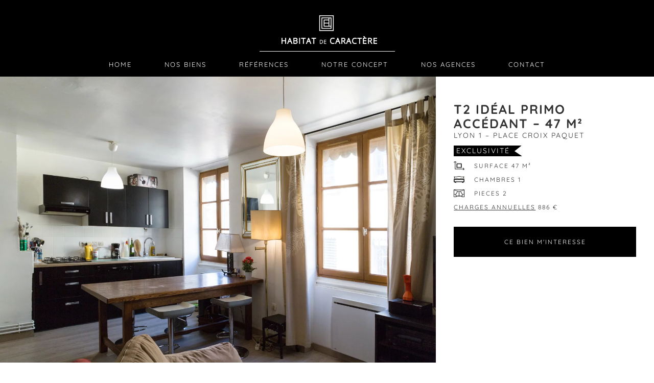

--- FILE ---
content_type: text/html; charset=UTF-8
request_url: https://www.habitatdecaractere.com/bien/appartement-t2-primo-accedant-lyon-croix-paquet/
body_size: 22804
content:
<!doctype html>
<html lang="fr">
	<head profile="http://gmpg.org/xfn/11">
		<title>
			Habitat de caractère			T2 idéal primo accédant - 47 m² - Habitat de caractère		</title>
		
		<meta http-equiv="Content-Type" content="text/html; charset=UTF-8" /> 
		<meta name="viewport" content="width=device-width, initial-scale=1.0" />
		
		<link data-minify="1" rel="stylesheet" href="https://www.habitatdecaractere.com/wp-content/cache/min/1/wp-content/themes/habitatdecaractere/style.css?ver=1768316612" type="text/css" media="screen" /> 
		<link rel="alternate" type="application/rss+xml" title="RSS 2.0" href="https://www.habitatdecaractere.com/feed/" /> 
		<link rel="alternate" type="text/xml" title="RSS .92" href="https://www.habitatdecaractere.com/feed/rss/" /> 
		<link rel="alternate" type="application/atom+xml" title="Atom 0.3" href="https://www.habitatdecaractere.com/feed/atom/" />
		<link rel="pingback" href="https://www.habitatdecaractere.com/xmlrpc.php" />
		<meta name='robots' content='index, follow, max-image-preview:large, max-snippet:-1, max-video-preview:-1' />

	<!-- This site is optimized with the Yoast SEO plugin v26.6 - https://yoast.com/wordpress/plugins/seo/ -->
	<link rel="canonical" href="https://www.habitatdecaractere.com/bien/appartement-t2-primo-accedant-lyon-croix-paquet/" />
	<meta property="og:locale" content="fr_FR" />
	<meta property="og:type" content="article" />
	<meta property="og:title" content="T2 idéal primo accédant - 47 m² - Habitat de caractère" />
	<meta property="og:url" content="https://www.habitatdecaractere.com/bien/appartement-t2-primo-accedant-lyon-croix-paquet/" />
	<meta property="og:site_name" content="Habitat de caractère" />
	<meta property="article:modified_time" content="2019-12-16T18:17:57+00:00" />
	<meta property="og:image" content="https://www.habitatdecaractere.com/wp-content/uploads/2017/09/habitatdecaractere-rdc2-7.jpg" />
	<meta property="og:image:width" content="1500" />
	<meta property="og:image:height" content="1000" />
	<meta property="og:image:type" content="image/jpeg" />
	<meta name="twitter:card" content="summary_large_image" />
	<script type="application/ld+json" class="yoast-schema-graph">{"@context":"https://schema.org","@graph":[{"@type":"WebPage","@id":"https://www.habitatdecaractere.com/bien/appartement-t2-primo-accedant-lyon-croix-paquet/","url":"https://www.habitatdecaractere.com/bien/appartement-t2-primo-accedant-lyon-croix-paquet/","name":"T2 idéal primo accédant - 47 m² - Habitat de caractère","isPartOf":{"@id":"https://www.habitatdecaractere.com/#website"},"primaryImageOfPage":{"@id":"https://www.habitatdecaractere.com/bien/appartement-t2-primo-accedant-lyon-croix-paquet/#primaryimage"},"image":{"@id":"https://www.habitatdecaractere.com/bien/appartement-t2-primo-accedant-lyon-croix-paquet/#primaryimage"},"thumbnailUrl":"https://www.habitatdecaractere.com/wp-content/uploads/2017/09/habitatdecaractere-rdc2-7.jpg","datePublished":"2017-09-28T10:56:47+00:00","dateModified":"2019-12-16T18:17:57+00:00","breadcrumb":{"@id":"https://www.habitatdecaractere.com/bien/appartement-t2-primo-accedant-lyon-croix-paquet/#breadcrumb"},"inLanguage":"fr-FR","potentialAction":[{"@type":"ReadAction","target":["https://www.habitatdecaractere.com/bien/appartement-t2-primo-accedant-lyon-croix-paquet/"]}]},{"@type":"ImageObject","inLanguage":"fr-FR","@id":"https://www.habitatdecaractere.com/bien/appartement-t2-primo-accedant-lyon-croix-paquet/#primaryimage","url":"https://www.habitatdecaractere.com/wp-content/uploads/2017/09/habitatdecaractere-rdc2-7.jpg","contentUrl":"https://www.habitatdecaractere.com/wp-content/uploads/2017/09/habitatdecaractere-rdc2-7.jpg","width":1500,"height":1000},{"@type":"BreadcrumbList","@id":"https://www.habitatdecaractere.com/bien/appartement-t2-primo-accedant-lyon-croix-paquet/#breadcrumb","itemListElement":[{"@type":"ListItem","position":1,"name":"Accueil","item":"https://www.habitatdecaractere.com/"},{"@type":"ListItem","position":2,"name":"Bien","item":"https://www.habitatdecaractere.com/bien/"},{"@type":"ListItem","position":3,"name":"T2 idéal primo accédant &#8211; 47 m²"}]},{"@type":"WebSite","@id":"https://www.habitatdecaractere.com/#website","url":"https://www.habitatdecaractere.com/","name":"Habitat de caractère","description":"LES SPECIALISTES DE LA VENTE DE BIENS à fort supplément d&#039;âme","publisher":{"@id":"https://www.habitatdecaractere.com/#organization"},"potentialAction":[{"@type":"SearchAction","target":{"@type":"EntryPoint","urlTemplate":"https://www.habitatdecaractere.com/?s={search_term_string}"},"query-input":{"@type":"PropertyValueSpecification","valueRequired":true,"valueName":"search_term_string"}}],"inLanguage":"fr-FR"},{"@type":"Organization","@id":"https://www.habitatdecaractere.com/#organization","name":"Habitat de Caractère","url":"https://www.habitatdecaractere.com/","logo":{"@type":"ImageObject","inLanguage":"fr-FR","@id":"https://www.habitatdecaractere.com/#/schema/logo/image/","url":"https://www.habitatdecaractere.com/wp-content/uploads/2016/07/logo-noir-sans-baseline.jpg","contentUrl":"https://www.habitatdecaractere.com/wp-content/uploads/2016/07/logo-noir-sans-baseline.jpg","width":842,"height":595,"caption":"Habitat de Caractère"},"image":{"@id":"https://www.habitatdecaractere.com/#/schema/logo/image/"}}]}</script>
	<!-- / Yoast SEO plugin. -->


<link rel='dns-prefetch' href='//cdnjs.cloudflare.com' />
<link rel='dns-prefetch' href='//www.habitatdecaractere.com' />

<link rel="alternate" title="oEmbed (JSON)" type="application/json+oembed" href="https://www.habitatdecaractere.com/wp-json/oembed/1.0/embed?url=https%3A%2F%2Fwww.habitatdecaractere.com%2Fbien%2Fappartement-t2-primo-accedant-lyon-croix-paquet%2F" />
<link rel="alternate" title="oEmbed (XML)" type="text/xml+oembed" href="https://www.habitatdecaractere.com/wp-json/oembed/1.0/embed?url=https%3A%2F%2Fwww.habitatdecaractere.com%2Fbien%2Fappartement-t2-primo-accedant-lyon-croix-paquet%2F&#038;format=xml" />
<style id='wp-img-auto-sizes-contain-inline-css' type='text/css'>
img:is([sizes=auto i],[sizes^="auto," i]){contain-intrinsic-size:3000px 1500px}
/*# sourceURL=wp-img-auto-sizes-contain-inline-css */
</style>
<style id='wp-emoji-styles-inline-css' type='text/css'>

	img.wp-smiley, img.emoji {
		display: inline !important;
		border: none !important;
		box-shadow: none !important;
		height: 1em !important;
		width: 1em !important;
		margin: 0 0.07em !important;
		vertical-align: -0.1em !important;
		background: none !important;
		padding: 0 !important;
	}
/*# sourceURL=wp-emoji-styles-inline-css */
</style>
<style id='wp-block-library-inline-css' type='text/css'>
:root{--wp-block-synced-color:#7a00df;--wp-block-synced-color--rgb:122,0,223;--wp-bound-block-color:var(--wp-block-synced-color);--wp-editor-canvas-background:#ddd;--wp-admin-theme-color:#007cba;--wp-admin-theme-color--rgb:0,124,186;--wp-admin-theme-color-darker-10:#006ba1;--wp-admin-theme-color-darker-10--rgb:0,107,160.5;--wp-admin-theme-color-darker-20:#005a87;--wp-admin-theme-color-darker-20--rgb:0,90,135;--wp-admin-border-width-focus:2px}@media (min-resolution:192dpi){:root{--wp-admin-border-width-focus:1.5px}}.wp-element-button{cursor:pointer}:root .has-very-light-gray-background-color{background-color:#eee}:root .has-very-dark-gray-background-color{background-color:#313131}:root .has-very-light-gray-color{color:#eee}:root .has-very-dark-gray-color{color:#313131}:root .has-vivid-green-cyan-to-vivid-cyan-blue-gradient-background{background:linear-gradient(135deg,#00d084,#0693e3)}:root .has-purple-crush-gradient-background{background:linear-gradient(135deg,#34e2e4,#4721fb 50%,#ab1dfe)}:root .has-hazy-dawn-gradient-background{background:linear-gradient(135deg,#faaca8,#dad0ec)}:root .has-subdued-olive-gradient-background{background:linear-gradient(135deg,#fafae1,#67a671)}:root .has-atomic-cream-gradient-background{background:linear-gradient(135deg,#fdd79a,#004a59)}:root .has-nightshade-gradient-background{background:linear-gradient(135deg,#330968,#31cdcf)}:root .has-midnight-gradient-background{background:linear-gradient(135deg,#020381,#2874fc)}:root{--wp--preset--font-size--normal:16px;--wp--preset--font-size--huge:42px}.has-regular-font-size{font-size:1em}.has-larger-font-size{font-size:2.625em}.has-normal-font-size{font-size:var(--wp--preset--font-size--normal)}.has-huge-font-size{font-size:var(--wp--preset--font-size--huge)}.has-text-align-center{text-align:center}.has-text-align-left{text-align:left}.has-text-align-right{text-align:right}.has-fit-text{white-space:nowrap!important}#end-resizable-editor-section{display:none}.aligncenter{clear:both}.items-justified-left{justify-content:flex-start}.items-justified-center{justify-content:center}.items-justified-right{justify-content:flex-end}.items-justified-space-between{justify-content:space-between}.screen-reader-text{border:0;clip-path:inset(50%);height:1px;margin:-1px;overflow:hidden;padding:0;position:absolute;width:1px;word-wrap:normal!important}.screen-reader-text:focus{background-color:#ddd;clip-path:none;color:#444;display:block;font-size:1em;height:auto;left:5px;line-height:normal;padding:15px 23px 14px;text-decoration:none;top:5px;width:auto;z-index:100000}html :where(.has-border-color){border-style:solid}html :where([style*=border-top-color]){border-top-style:solid}html :where([style*=border-right-color]){border-right-style:solid}html :where([style*=border-bottom-color]){border-bottom-style:solid}html :where([style*=border-left-color]){border-left-style:solid}html :where([style*=border-width]){border-style:solid}html :where([style*=border-top-width]){border-top-style:solid}html :where([style*=border-right-width]){border-right-style:solid}html :where([style*=border-bottom-width]){border-bottom-style:solid}html :where([style*=border-left-width]){border-left-style:solid}html :where(img[class*=wp-image-]){height:auto;max-width:100%}:where(figure){margin:0 0 1em}html :where(.is-position-sticky){--wp-admin--admin-bar--position-offset:var(--wp-admin--admin-bar--height,0px)}@media screen and (max-width:600px){html :where(.is-position-sticky){--wp-admin--admin-bar--position-offset:0px}}

/*# sourceURL=wp-block-library-inline-css */
</style><style id='global-styles-inline-css' type='text/css'>
:root{--wp--preset--aspect-ratio--square: 1;--wp--preset--aspect-ratio--4-3: 4/3;--wp--preset--aspect-ratio--3-4: 3/4;--wp--preset--aspect-ratio--3-2: 3/2;--wp--preset--aspect-ratio--2-3: 2/3;--wp--preset--aspect-ratio--16-9: 16/9;--wp--preset--aspect-ratio--9-16: 9/16;--wp--preset--color--black: #000000;--wp--preset--color--cyan-bluish-gray: #abb8c3;--wp--preset--color--white: #ffffff;--wp--preset--color--pale-pink: #f78da7;--wp--preset--color--vivid-red: #cf2e2e;--wp--preset--color--luminous-vivid-orange: #ff6900;--wp--preset--color--luminous-vivid-amber: #fcb900;--wp--preset--color--light-green-cyan: #7bdcb5;--wp--preset--color--vivid-green-cyan: #00d084;--wp--preset--color--pale-cyan-blue: #8ed1fc;--wp--preset--color--vivid-cyan-blue: #0693e3;--wp--preset--color--vivid-purple: #9b51e0;--wp--preset--gradient--vivid-cyan-blue-to-vivid-purple: linear-gradient(135deg,rgb(6,147,227) 0%,rgb(155,81,224) 100%);--wp--preset--gradient--light-green-cyan-to-vivid-green-cyan: linear-gradient(135deg,rgb(122,220,180) 0%,rgb(0,208,130) 100%);--wp--preset--gradient--luminous-vivid-amber-to-luminous-vivid-orange: linear-gradient(135deg,rgb(252,185,0) 0%,rgb(255,105,0) 100%);--wp--preset--gradient--luminous-vivid-orange-to-vivid-red: linear-gradient(135deg,rgb(255,105,0) 0%,rgb(207,46,46) 100%);--wp--preset--gradient--very-light-gray-to-cyan-bluish-gray: linear-gradient(135deg,rgb(238,238,238) 0%,rgb(169,184,195) 100%);--wp--preset--gradient--cool-to-warm-spectrum: linear-gradient(135deg,rgb(74,234,220) 0%,rgb(151,120,209) 20%,rgb(207,42,186) 40%,rgb(238,44,130) 60%,rgb(251,105,98) 80%,rgb(254,248,76) 100%);--wp--preset--gradient--blush-light-purple: linear-gradient(135deg,rgb(255,206,236) 0%,rgb(152,150,240) 100%);--wp--preset--gradient--blush-bordeaux: linear-gradient(135deg,rgb(254,205,165) 0%,rgb(254,45,45) 50%,rgb(107,0,62) 100%);--wp--preset--gradient--luminous-dusk: linear-gradient(135deg,rgb(255,203,112) 0%,rgb(199,81,192) 50%,rgb(65,88,208) 100%);--wp--preset--gradient--pale-ocean: linear-gradient(135deg,rgb(255,245,203) 0%,rgb(182,227,212) 50%,rgb(51,167,181) 100%);--wp--preset--gradient--electric-grass: linear-gradient(135deg,rgb(202,248,128) 0%,rgb(113,206,126) 100%);--wp--preset--gradient--midnight: linear-gradient(135deg,rgb(2,3,129) 0%,rgb(40,116,252) 100%);--wp--preset--font-size--small: 13px;--wp--preset--font-size--medium: 20px;--wp--preset--font-size--large: 36px;--wp--preset--font-size--x-large: 42px;--wp--preset--spacing--20: 0.44rem;--wp--preset--spacing--30: 0.67rem;--wp--preset--spacing--40: 1rem;--wp--preset--spacing--50: 1.5rem;--wp--preset--spacing--60: 2.25rem;--wp--preset--spacing--70: 3.38rem;--wp--preset--spacing--80: 5.06rem;--wp--preset--shadow--natural: 6px 6px 9px rgba(0, 0, 0, 0.2);--wp--preset--shadow--deep: 12px 12px 50px rgba(0, 0, 0, 0.4);--wp--preset--shadow--sharp: 6px 6px 0px rgba(0, 0, 0, 0.2);--wp--preset--shadow--outlined: 6px 6px 0px -3px rgb(255, 255, 255), 6px 6px rgb(0, 0, 0);--wp--preset--shadow--crisp: 6px 6px 0px rgb(0, 0, 0);}:where(.is-layout-flex){gap: 0.5em;}:where(.is-layout-grid){gap: 0.5em;}body .is-layout-flex{display: flex;}.is-layout-flex{flex-wrap: wrap;align-items: center;}.is-layout-flex > :is(*, div){margin: 0;}body .is-layout-grid{display: grid;}.is-layout-grid > :is(*, div){margin: 0;}:where(.wp-block-columns.is-layout-flex){gap: 2em;}:where(.wp-block-columns.is-layout-grid){gap: 2em;}:where(.wp-block-post-template.is-layout-flex){gap: 1.25em;}:where(.wp-block-post-template.is-layout-grid){gap: 1.25em;}.has-black-color{color: var(--wp--preset--color--black) !important;}.has-cyan-bluish-gray-color{color: var(--wp--preset--color--cyan-bluish-gray) !important;}.has-white-color{color: var(--wp--preset--color--white) !important;}.has-pale-pink-color{color: var(--wp--preset--color--pale-pink) !important;}.has-vivid-red-color{color: var(--wp--preset--color--vivid-red) !important;}.has-luminous-vivid-orange-color{color: var(--wp--preset--color--luminous-vivid-orange) !important;}.has-luminous-vivid-amber-color{color: var(--wp--preset--color--luminous-vivid-amber) !important;}.has-light-green-cyan-color{color: var(--wp--preset--color--light-green-cyan) !important;}.has-vivid-green-cyan-color{color: var(--wp--preset--color--vivid-green-cyan) !important;}.has-pale-cyan-blue-color{color: var(--wp--preset--color--pale-cyan-blue) !important;}.has-vivid-cyan-blue-color{color: var(--wp--preset--color--vivid-cyan-blue) !important;}.has-vivid-purple-color{color: var(--wp--preset--color--vivid-purple) !important;}.has-black-background-color{background-color: var(--wp--preset--color--black) !important;}.has-cyan-bluish-gray-background-color{background-color: var(--wp--preset--color--cyan-bluish-gray) !important;}.has-white-background-color{background-color: var(--wp--preset--color--white) !important;}.has-pale-pink-background-color{background-color: var(--wp--preset--color--pale-pink) !important;}.has-vivid-red-background-color{background-color: var(--wp--preset--color--vivid-red) !important;}.has-luminous-vivid-orange-background-color{background-color: var(--wp--preset--color--luminous-vivid-orange) !important;}.has-luminous-vivid-amber-background-color{background-color: var(--wp--preset--color--luminous-vivid-amber) !important;}.has-light-green-cyan-background-color{background-color: var(--wp--preset--color--light-green-cyan) !important;}.has-vivid-green-cyan-background-color{background-color: var(--wp--preset--color--vivid-green-cyan) !important;}.has-pale-cyan-blue-background-color{background-color: var(--wp--preset--color--pale-cyan-blue) !important;}.has-vivid-cyan-blue-background-color{background-color: var(--wp--preset--color--vivid-cyan-blue) !important;}.has-vivid-purple-background-color{background-color: var(--wp--preset--color--vivid-purple) !important;}.has-black-border-color{border-color: var(--wp--preset--color--black) !important;}.has-cyan-bluish-gray-border-color{border-color: var(--wp--preset--color--cyan-bluish-gray) !important;}.has-white-border-color{border-color: var(--wp--preset--color--white) !important;}.has-pale-pink-border-color{border-color: var(--wp--preset--color--pale-pink) !important;}.has-vivid-red-border-color{border-color: var(--wp--preset--color--vivid-red) !important;}.has-luminous-vivid-orange-border-color{border-color: var(--wp--preset--color--luminous-vivid-orange) !important;}.has-luminous-vivid-amber-border-color{border-color: var(--wp--preset--color--luminous-vivid-amber) !important;}.has-light-green-cyan-border-color{border-color: var(--wp--preset--color--light-green-cyan) !important;}.has-vivid-green-cyan-border-color{border-color: var(--wp--preset--color--vivid-green-cyan) !important;}.has-pale-cyan-blue-border-color{border-color: var(--wp--preset--color--pale-cyan-blue) !important;}.has-vivid-cyan-blue-border-color{border-color: var(--wp--preset--color--vivid-cyan-blue) !important;}.has-vivid-purple-border-color{border-color: var(--wp--preset--color--vivid-purple) !important;}.has-vivid-cyan-blue-to-vivid-purple-gradient-background{background: var(--wp--preset--gradient--vivid-cyan-blue-to-vivid-purple) !important;}.has-light-green-cyan-to-vivid-green-cyan-gradient-background{background: var(--wp--preset--gradient--light-green-cyan-to-vivid-green-cyan) !important;}.has-luminous-vivid-amber-to-luminous-vivid-orange-gradient-background{background: var(--wp--preset--gradient--luminous-vivid-amber-to-luminous-vivid-orange) !important;}.has-luminous-vivid-orange-to-vivid-red-gradient-background{background: var(--wp--preset--gradient--luminous-vivid-orange-to-vivid-red) !important;}.has-very-light-gray-to-cyan-bluish-gray-gradient-background{background: var(--wp--preset--gradient--very-light-gray-to-cyan-bluish-gray) !important;}.has-cool-to-warm-spectrum-gradient-background{background: var(--wp--preset--gradient--cool-to-warm-spectrum) !important;}.has-blush-light-purple-gradient-background{background: var(--wp--preset--gradient--blush-light-purple) !important;}.has-blush-bordeaux-gradient-background{background: var(--wp--preset--gradient--blush-bordeaux) !important;}.has-luminous-dusk-gradient-background{background: var(--wp--preset--gradient--luminous-dusk) !important;}.has-pale-ocean-gradient-background{background: var(--wp--preset--gradient--pale-ocean) !important;}.has-electric-grass-gradient-background{background: var(--wp--preset--gradient--electric-grass) !important;}.has-midnight-gradient-background{background: var(--wp--preset--gradient--midnight) !important;}.has-small-font-size{font-size: var(--wp--preset--font-size--small) !important;}.has-medium-font-size{font-size: var(--wp--preset--font-size--medium) !important;}.has-large-font-size{font-size: var(--wp--preset--font-size--large) !important;}.has-x-large-font-size{font-size: var(--wp--preset--font-size--x-large) !important;}
/*# sourceURL=global-styles-inline-css */
</style>

<style id='classic-theme-styles-inline-css' type='text/css'>
/*! This file is auto-generated */
.wp-block-button__link{color:#fff;background-color:#32373c;border-radius:9999px;box-shadow:none;text-decoration:none;padding:calc(.667em + 2px) calc(1.333em + 2px);font-size:1.125em}.wp-block-file__button{background:#32373c;color:#fff;text-decoration:none}
/*# sourceURL=/wp-includes/css/classic-themes.min.css */
</style>
<link rel='stylesheet' id='sidemenu-css' href='https://www.habitatdecaractere.com/wp-content/themes/habitatdecaractere/css/jquery.sidemenu.min.css?ver=5096b000062306b867cb8f11b3bd2e77' type='text/css' media='all' />
<link rel='stylesheet' id='custom-css' href='https://www.habitatdecaractere.com/wp-content/themes/habitatdecaractere/dist/custom.min.css?ver=5096b000062306b867cb8f11b3bd2e77' type='text/css' media='all' />
<link rel='stylesheet' id='owl-carrousel-css-css' href='https://www.habitatdecaractere.com/wp-content/themes/habitatdecaractere/css/owl.carousel.min.css?ver=5096b000062306b867cb8f11b3bd2e77' type='text/css' media='all' />
<link data-minify="1" rel='stylesheet' id='iphone-fix-css' href='https://www.habitatdecaractere.com/wp-content/cache/min/1/wp-content/themes/habitatdecaractere/css/iphone-fix.css?ver=1768316612' type='text/css' media='all' />
<link rel='stylesheet' id='splide-css-css' href='https://www.habitatdecaractere.com/wp-content/themes/habitatdecaractere/node_modules/@splidejs/splide/dist/css/splide.min.css?ver=5096b000062306b867cb8f11b3bd2e77' type='text/css' media='all' />
<link data-minify="1" rel='stylesheet' id='leaflet-css-css' href='https://www.habitatdecaractere.com/wp-content/cache/min/1/ajax/libs/leaflet/1.9.3/leaflet.css?ver=1768317110' type='text/css' media='all' />
<link data-minify="1" rel='stylesheet' id='realestate-css-css' href='https://www.habitatdecaractere.com/wp-content/cache/min/1/wp-content/plugins/dolly-realestate/css/realestate.css?ver=1768316617' type='text/css' media='all' />
<link rel='stylesheet' id='nouislider-css' href='https://www.habitatdecaractere.com/wp-content/plugins/dolly-realestate/css/nouislider.min.css?ver=5096b000062306b867cb8f11b3bd2e77' type='text/css' media='all' />
<script type="text/javascript" src="https://www.habitatdecaractere.com/wp-includes/js/jquery/jquery.min.js?ver=3.7.1" id="jquery-core-js"></script>
<script type="text/javascript" src="https://www.habitatdecaractere.com/wp-includes/js/jquery/jquery-migrate.min.js?ver=3.4.1" id="jquery-migrate-js"></script>
<script type="text/javascript" src="https://cdnjs.cloudflare.com/ajax/libs/OwlCarousel2/2.3.4/owl.carousel.min.js?ver=5096b000062306b867cb8f11b3bd2e77" id="owl-carrousel-js"></script>
<script type="text/javascript" src="https://www.habitatdecaractere.com/wp-content/themes/habitatdecaractere/js/owl.carousel2.thumbs.js?ver=5096b000062306b867cb8f11b3bd2e77" id="owl-carrousel2-thumbs-js"></script>
<script type="text/javascript" src="https://www.habitatdecaractere.com/wp-content/themes/habitatdecaractere/js/jquery.sidemenu.min.js?ver=5096b000062306b867cb8f11b3bd2e77" id="sidemenu-js"></script>
<script type="text/javascript" src="https://www.habitatdecaractere.com/wp-content/themes/habitatdecaractere/js/custom.prod.js?ver=5096b000062306b867cb8f11b3bd2e77" id="custom-js-js"></script>
<script type="text/javascript" src="https://www.habitatdecaractere.com/wp-content/themes/habitatdecaractere/js/parallax.min.js?ver=1.0" id="parallax-js"></script>
<link rel="https://api.w.org/" href="https://www.habitatdecaractere.com/wp-json/" /><link rel="EditURI" type="application/rsd+xml" title="RSD" href="https://www.habitatdecaractere.com/xmlrpc.php?rsd" />

<link rel='shortlink' href='https://www.habitatdecaractere.com/?p=1678' />
<script type="text/javascript">
(function(url){
	if(/(?:Chrome\/26\.0\.1410\.63 Safari\/537\.31|WordfenceTestMonBot)/.test(navigator.userAgent)){ return; }
	var addEvent = function(evt, handler) {
		if (window.addEventListener) {
			document.addEventListener(evt, handler, false);
		} else if (window.attachEvent) {
			document.attachEvent('on' + evt, handler);
		}
	};
	var removeEvent = function(evt, handler) {
		if (window.removeEventListener) {
			document.removeEventListener(evt, handler, false);
		} else if (window.detachEvent) {
			document.detachEvent('on' + evt, handler);
		}
	};
	var evts = 'contextmenu dblclick drag dragend dragenter dragleave dragover dragstart drop keydown keypress keyup mousedown mousemove mouseout mouseover mouseup mousewheel scroll'.split(' ');
	var logHuman = function() {
		if (window.wfLogHumanRan) { return; }
		window.wfLogHumanRan = true;
		var wfscr = document.createElement('script');
		wfscr.type = 'text/javascript';
		wfscr.async = true;
		wfscr.src = url + '&r=' + Math.random();
		(document.getElementsByTagName('head')[0]||document.getElementsByTagName('body')[0]).appendChild(wfscr);
		for (var i = 0; i < evts.length; i++) {
			removeEvent(evts[i], logHuman);
		}
	};
	for (var i = 0; i < evts.length; i++) {
		addEvent(evts[i], logHuman);
	}
})('//www.habitatdecaractere.com/?wordfence_lh=1&hid=4203A6B03DBB16305C4B3E7F79279DEF');
</script>			<!-- Google Tag Manager -->
			<script>(function(w,d,s,l,i){w[l]=w[l]||[];w[l].push({'gtm.start':
			new Date().getTime(),event:'gtm.js'});var f=d.getElementsByTagName(s)[0],
			j=d.createElement(s),dl=l!='dataLayer'?'&l='+l:'';j.async=true;j.src=
			'https://www.googletagmanager.com/gtm.js?id='+i+dl;f.parentNode.insertBefore(j,f);
			})(window,document,'script','dataLayer', 'GTM-5WKTT7M');</script>
			<!-- End Google Tag Manager -->
			<link rel="icon" href="https://www.habitatdecaractere.com/wp-content/uploads/2016/06/cropped-favicon-32x32.gif" sizes="32x32" />
<link rel="icon" href="https://www.habitatdecaractere.com/wp-content/uploads/2016/06/cropped-favicon-192x192.gif" sizes="192x192" />
<link rel="apple-touch-icon" href="https://www.habitatdecaractere.com/wp-content/uploads/2016/06/cropped-favicon-180x180.gif" />
<meta name="msapplication-TileImage" content="https://www.habitatdecaractere.com/wp-content/uploads/2016/06/cropped-favicon-270x270.gif" />
		<style type="text/css" id="wp-custom-css">
			.owl-dots{
	display: none;
}
.grecaptcha-badge{
	display: none;
}

.prix-biens{
	position: relative !important;
	bottom: 0 !important;
}
.bien-item-bottom{
	overflow: auto;
	height: 100% !important;
	max-height: 100% !important;
}

.owl-dots{
	display: none;
}

.wpcf7-submit:hover,
.link-contact-bien a:hover{
	text-decoration: none;
	background-color: white !important;
	color: black !important;
	border-color: black !important;
}
.wpcf7-submit,
.link-contact-bien a{
	transition: all .3s ease-in-out !important;
	border: 1px solid black !important;
}

@media screen and (min-width: 1024px){
	.bloc-intro-home-bien-contener-contener,
	.home .list-biens-home .container:nth-child(2)
	{
		display: grid;
		grid-gap: 20px;
		grid-template-columns: 1fr 1fr 1fr;
	}
	.bloc-intro-home-bien-contener-contener >div,
	.home .list-biens-home .container:nth-child(2) >div:not(.list-biens-home-header){
		width: 100%;
		margin: 0;
		padding: 0;
	}
}

@media screen and (min-width: 1024px){
	.home .list-biens-home .container:nth-child(2)::before
	{
		content: none;
}		</style>
					<link rel='archives' title='juin 2016' href='https://www.habitatdecaractere.com/2016/06/' />
	<link data-minify="1" rel='stylesheet' id='contact-form-7-css' href='https://www.habitatdecaractere.com/wp-content/cache/min/1/wp-content/plugins/contact-form-7/includes/css/styles.css?ver=1768316617' type='text/css' media='all' />
<meta name="generator" content="WP Rocket 3.20.2" data-wpr-features="wpr_minify_css" /></head>
	<body class="wp-singular bien-template-default single single-bien postid-1678 wp-theme-habitatdecaractere">
		<div data-rocket-location-hash="88c18dacfea7addd91c35134d1e30045" id="sidemenu" data-role="sidemenu">
			<div data-rocket-location-hash="5caeff6af5f38524b6a4c12bbeaaccf1" class="logo">
				<a href='https://www.habitatdecaractere.com/' title='Habitat de caractère' rel='home'>
					<img src='http://www.habitatdecaractere.com/wp-content/uploads/2016/06/logo.gif' alt='Habitat de caractère'>
				</a>
			</div>
			<div data-rocket-location-hash="22209c9fba58cfbad63ba30e592c3ce2" class="menu-menu-principal-container"><ul id="menu-menu-principal" class="menu"><li id="menu-item-23" class="menu-item menu-item-type-post_type menu-item-object-page menu-item-home menu-item-23"><a href="https://www.habitatdecaractere.com/">Home</a></li>
<li id="menu-item-8623" class="menu-item menu-item-type-custom menu-item-object-custom menu-item-8623"><a href="/nos-biens/?t=1">Nos biens</a></li>
<li id="menu-item-4272" class="menu-item menu-item-type-custom menu-item-object-custom menu-item-4272"><a href="/nos-biens/?t=3">Références</a></li>
<li id="menu-item-21" class="menu-item menu-item-type-post_type menu-item-object-page menu-item-21"><a href="https://www.habitatdecaractere.com/notre-concept/">Notre concept</a></li>
<li id="menu-item-20" class="menu-item menu-item-type-post_type menu-item-object-page menu-item-20"><a href="https://www.habitatdecaractere.com/nos-agences/">Nos Agences</a></li>
<li id="menu-item-19" class="menu-item menu-item-type-post_type menu-item-object-page menu-item-19"><a href="https://www.habitatdecaractere.com/contact/">Contact</a></li>
</ul></div>		</div>
		<header data-rocket-location-hash="ccadc5c54fbdcf527235d8afe799a977">
			<div data-rocket-location-hash="49259ef5d2758945197e456d2ba9974e" class="btn-mmenu-mobile">
				<a href="#sidemenu" data-role="sidemenu-toggle"></a>
			</div>
			<div data-rocket-location-hash="0d1592a420ceec9373283f8606ced1e3" class="header-top">
				<div data-rocket-location-hash="e583bc47ed821cefa9fcd1d48f5fc988" class="logo-mini"></div>
				<div data-rocket-location-hash="e6eb6fcccd8ab4e0754c54f80a5d14c0" class="container">
					<div class="logo">
						<a href='https://www.habitatdecaractere.com/' title='Habitat de caractère' rel='home'>
							<img src='http://www.habitatdecaractere.com/wp-content/uploads/2016/06/logo.gif' alt='Habitat de caractère'>
						</a>
					</div>
					<div id="main-menu">
						<div class="menu-menu-principal-container"><ul id="menu-menu-principal-1" class="menu"><li class="menu-item menu-item-type-post_type menu-item-object-page menu-item-home menu-item-23"><a href="https://www.habitatdecaractere.com/">Home</a></li>
<li class="menu-item menu-item-type-custom menu-item-object-custom menu-item-8623"><a href="/nos-biens/?t=1">Nos biens</a></li>
<li class="menu-item menu-item-type-custom menu-item-object-custom menu-item-4272"><a href="/nos-biens/?t=3">Références</a></li>
<li class="menu-item menu-item-type-post_type menu-item-object-page menu-item-21"><a href="https://www.habitatdecaractere.com/notre-concept/">Notre concept</a></li>
<li class="menu-item menu-item-type-post_type menu-item-object-page menu-item-20"><a href="https://www.habitatdecaractere.com/nos-agences/">Nos Agences</a></li>
<li class="menu-item menu-item-type-post_type menu-item-object-page menu-item-19"><a href="https://www.habitatdecaractere.com/contact/">Contact</a></li>
</ul></div>					</div>
				</div>
			</div>

			
		</header>
<div data-rocket-location-hash="fa6772142095b09fe9d649a54824ee04" class="page-bien-single">
    <div data-rocket-location-hash="cf0458df8a5ee39a800c907e73b6d03b" class="page-bien-single-header">
        <div data-rocket-location-hash="cc88b7ca36ac49d7f2df5672bc7072e7" class="contener-carrousel-bien col-md-8">
                            <div class="wrapper">
                                        <div id="sync1" class="owl-carousel" data-slider-id="1">
                                                    <div class="item" style="background:url('https://www.habitatdecaractere.com/wp-content/uploads/2017/09/habitatdecaractere-rdc2-7-1.jpg'); background-size:cover; background-position: bottom;"></div>
                                                    <div class="item" style="background:url('https://www.habitatdecaractere.com/wp-content/uploads/2017/09/habitatdecaractere-rdc2-10.jpg'); background-size:cover; background-position: bottom;"></div>
                                                    <div class="item" style="background:url('https://www.habitatdecaractere.com/wp-content/uploads/2017/09/habitatdecaractere-rdc2-11.jpg'); background-size:cover; background-position: bottom;"></div>
                                                    <div class="item" style="background:url('https://www.habitatdecaractere.com/wp-content/uploads/2017/09/habitatdecaractere-rdc2-16.jpg'); background-size:cover; background-position: bottom;"></div>
                                            </div>
                    <div id="sync2" class="owl-thumbs" data-slider-id="1">
                                                    <button class="col-md-1 col-xd-2 owl-thumb-item item-page" style="background:url('https://www.habitatdecaractere.com/wp-content/uploads/2017/09/habitatdecaractere-rdc2-7-1.jpg'); background-size:cover;"></button>
                                                    <button class="col-md-1 col-xd-2 owl-thumb-item item-page" style="background:url('https://www.habitatdecaractere.com/wp-content/uploads/2017/09/habitatdecaractere-rdc2-10.jpg'); background-size:cover;"></button>
                                                    <button class="col-md-1 col-xd-2 owl-thumb-item item-page" style="background:url('https://www.habitatdecaractere.com/wp-content/uploads/2017/09/habitatdecaractere-rdc2-11.jpg'); background-size:cover;"></button>
                                                    <button class="col-md-1 col-xd-2 owl-thumb-item item-page" style="background:url('https://www.habitatdecaractere.com/wp-content/uploads/2017/09/habitatdecaractere-rdc2-16.jpg'); background-size:cover;"></button>
                                            </div>
                </div>
                    </div>
        <div data-rocket-location-hash="d90687093f6393af06f0dd6fcf329d50" class="caption-bien col-md-4">
            <div class="titre-bien">
                <h1>T2 idéal primo accédant &#8211; 47 m²</h1>
            </div>
            <div class="sstitre-bien">
                <h2><p>Lyon 1 &#8211; Place Croix Paquet</p>
</h2>
            </div>
                                        <div class="exclusivite-bien">
                    <span class="exclisivite">Exclusivité</span>
                </div>
                        <div class="surface-bien">
                SURFACE 47 m²
            </div>
            <div class="chambre-bien">
                CHAMBRES 1            </div>
            <div class="piece-bien">
                PIECES 2            </div>
            <div class="charges-bien">
                <span class="charges-libelle">CHARGES ANNUELLES</span> 886 €
            </div>
            <div class="link-contact-bien">
                <a href="#contact-bien">CE BIEN M'INTERESSE</a>
            </div>
        </div>
    </div>
    <div data-rocket-location-hash="146fc4626eb5c5188cdee57bf6fab128" class="container page-bien-single-middle">
        <div data-rocket-location-hash="b2a4ab961de8b95f5f56a6804e241857" class="page-bien-single-middle-left col-md-6">
            <h2>DESCRIPTION DU BIEN</h2>
<p>Au quatrième étage avec ascenseur, venez visiter ce charmant T2 dans un immeuble du 18ème. Appartement de 47m² idéalement agencé et très fonctionnel. Grande pièce de vie avec cuisine ouverte, chambre indépendante de plein pied. Salle de bain / toilette. Vous serez vite séduit de part son emplacement ainsi que son calme et sa luminosité.</p>
<h3>Calme &amp; Lumineux</h3>
        </div>
        <div data-rocket-location-hash="51943dbc90da6e27f0acbac36c3b2670" class="page-bien-single-middle-right col-md-6">
            <h2>ÉLÉMENTS COMPLÉMENTAIRES :</h2>
<ul>
<li>Copropriété ( 34 lots principaux)</li>
<li>Procédure contre le syndicat des copropriétaires: Non</li>
<li>Référence de l'annonce: SA1649</li>
<li>Charges annuelles: 886€/an</li>
<li>Consommations énergétiques E:  296KWhEP/m²/an</li>
<li>Émissions de gaz à effet de serre B:  9kgeqCO2/m²/an</li>
<li>Honoraires inclus charge vendeur - <a href="http://www.habitatdecaractere.com/nos-honoraires/" target="_blank" rel="noopener noreferrer">Consulter nos tarifs</a></li>
</ul>
        </div>
        <!-- Map -->
            </div>
    <div data-rocket-location-hash="cacf5dfe7a4351785a5bb8c78ce62807" class="bloc-atouts">
        <div data-rocket-location-hash="9977d61c3ff181bf93d694767789968e" class="container">
            <h2>Les caractéristiques du bien</h2>
            <div class="col-md-4">
                <div class="surface-bien">
                    SURFACE 47 m²
                </div>
                <div class="sejour-bien">
                    SEJOUR 25 m²
                </div>
                <div class="piece-bien">
                    PIECES 2                </div>
                <div class="chambre-bien">
                    CHAMBRES 1                </div>
            </div>
            <div class="col-md-4">
                <div class="salle-de-bain-bien">
                    SALLE D'EAU 1                </div>
                <div class="toilette-bien">
                    TOILETTES nc                </div>
                <div class="etage-bien">
                    ETAGE 5                </div>
                <div class="rangements-bien">
                                        RANGEMENTS : NON                </div>
            </div>
            <div class="col-md-4">
                <div class="chauffage-bien">
                    CHAUFFAGE :
                    Electrique                </div>
                <div class="cave-bien">
                                        CAVE : OUI                </div>
                <div class="digicode-bien">
                                        DIGICODE : OUI                </div>
                <div class="ascenceur">
                                        ASCENSEUR : nc                </div>
            </div>
        </div>
    </div>
    <div data-rocket-location-hash="1761f4fd1b33552360538cf793876461" class="contact-bien" id="contact-bien">
        <div data-rocket-location-hash="4c540835e72d0520b255e1d4586334f4" class="container">
            <div class="text-fomulaire-biens">
                <h2><strong>Ce bien vous intéresse ?</strong><br>Contactez votre conseiller</h2>
                <div class="content-wrapper">
                    <img width="1773" height="1182" src="https://www.habitatdecaractere.com/wp-content/uploads/2023/04/Portrait-Francois-2.jpg" class="attachment-small size-small" alt="François Ambrosino Habitat de Caractère" decoding="async" fetchpriority="high" srcset="https://www.habitatdecaractere.com/wp-content/uploads/2023/04/Portrait-Francois-2.jpg 1773w, https://www.habitatdecaractere.com/wp-content/uploads/2023/04/Portrait-Francois-2-300x200.jpg 300w, https://www.habitatdecaractere.com/wp-content/uploads/2023/04/Portrait-Francois-2-1024x683.jpg 1024w, https://www.habitatdecaractere.com/wp-content/uploads/2023/04/Portrait-Francois-2-768x512.jpg 768w, https://www.habitatdecaractere.com/wp-content/uploads/2023/04/Portrait-Francois-2-1536x1024.jpg 1536w" sizes="(max-width: 1773px) 100vw, 1773px" />                    <div>
                        <h3><strong>François Ambrosino</strong></h3>
                        <p>
                            06.89.62.55.51                        </p>
                        <h3><strong>HABITAT DE CARACTERE</strong></h3>
                        <h3>Agence Presqu&rsquo;île</h3>
                        <p>
                            6 Place Sathonay, 69001 Lyon<br />
                        </p>
                    </div>
                </div>
                <div class="fomulaire-biens">
                    
<div class="wpcf7 no-js" id="wpcf7-f60-o1" lang="fr-FR" dir="ltr" data-wpcf7-id="60">
<div class="screen-reader-response"><p role="status" aria-live="polite" aria-atomic="true"></p> <ul></ul></div>
<form action="/bien/appartement-t2-primo-accedant-lyon-croix-paquet/#wpcf7-f60-o1" method="post" class="wpcf7-form init" aria-label="Formulaire de contact" novalidate="novalidate" data-status="init">
<fieldset class="hidden-fields-container"><input type="hidden" name="_wpcf7" value="60" /><input type="hidden" name="_wpcf7_version" value="6.1.4" /><input type="hidden" name="_wpcf7_locale" value="fr_FR" /><input type="hidden" name="_wpcf7_unit_tag" value="wpcf7-f60-o1" /><input type="hidden" name="_wpcf7_container_post" value="0" /><input type="hidden" name="_wpcf7_posted_data_hash" value="" /><input type="hidden" name="_wpcf7dtx_version" value="5.0.3" /><input type="hidden" name="_wpcf7_recaptcha_response" value="" />
</fieldset>
<div class="col-md-12">
	<p><span class="wpcf7-form-control-wrap" data-name="your-name"><input size="40" maxlength="400" class="wpcf7-form-control wpcf7-text wpcf7-validates-as-required" aria-required="true" aria-invalid="false" placeholder="Nom" value="" type="text" name="your-name" /></span>
	</p>
</div>
<div class="col-md-12">
	<p><span class="wpcf7-form-control-wrap" data-name="your-firstname"><input size="40" maxlength="400" class="wpcf7-form-control wpcf7-text wpcf7-validates-as-required" aria-required="true" aria-invalid="false" placeholder="Prénom" value="" type="text" name="your-firstname" /></span>
	</p>
</div>
<div class="col-md-12">
	<p><span class="wpcf7-form-control-wrap" data-name="your-email"><input size="40" maxlength="400" class="wpcf7-form-control wpcf7-email wpcf7-validates-as-required wpcf7-text wpcf7-validates-as-email" aria-required="true" aria-invalid="false" placeholder="Adresse e-mail" value="" type="email" name="your-email" /></span>
	</p>
</div>
<div class="col-md-12">
	<p><span class="wpcf7-form-control-wrap" data-name="your-telephone"><input size="40" maxlength="400" class="wpcf7-form-control wpcf7-text" aria-invalid="false" placeholder="Téléphone" value="" type="text" name="your-telephone" /></span>
	</p>
</div>
<div class="col-md-12">
	<p><span class="wpcf7-form-control-wrap" data-name="ref-bien"><input size="40" maxlength="400" class="wpcf7-form-control wpcf7-text" aria-invalid="false" value="" type="text" name="ref-bien" /></span>
	</p>
</div>
<div class="col-md-12">
	<p><span class="wpcf7-form-control-wrap" data-name="your-message"><textarea cols="40" rows="10" maxlength="2000" class="wpcf7-form-control wpcf7-textarea" aria-invalid="false" placeholder="Votre message" name="your-message"></textarea></span>
	</p>
</div>
<div class="col-md-12">
	<p>&nbsp;<br />
	
	</p>
</div>
<div class="col-md-12">
	<p><input class="wpcf7-form-control wpcf7-submit has-spinner" type="submit" value="Envoyer" />
	</p>
</div>
<span class="wpcf7-form-control-wrap recipient-email" data-name="recipient-email"><input type="hidden" name="recipient-email" class="wpcf7-form-control wpcf7-hidden wpcf7dtx wpcf7dtx-hidden" aria-invalid="false" value="recipient-email"></span><p style="display: none !important;" class="akismet-fields-container" data-prefix="_wpcf7_ak_"><label>&#916;<textarea name="_wpcf7_ak_hp_textarea" cols="45" rows="8" maxlength="100"></textarea></label><input type="hidden" id="ak_js_1" name="_wpcf7_ak_js" value="97"/><script>document.getElementById( "ak_js_1" ).setAttribute( "value", ( new Date() ).getTime() );</script></p><div class="wpcf7-response-output" aria-hidden="true"></div>
</form>
</div>
                </div>
            </div>
        </div>
    </div>
</div>


<!-- ici on place la sidebar -->

<!-- ici on place le footer -->
<footer data-rocket-location-hash="89e0910d8ec251958f6d15a33e9d83fe">
	<div data-rocket-location-hash="504ea679be4187ce2c96ad18a3ea8a38" class="container">
		<h2>LES SPECIALISTES DE LA VENTE DE BIENS à fort supplément d&#039;âme</h2>
                    <div data-rocket-location-hash="5763a4e6050f5cecddb962d2e9066b52" class="social-networks">
                                    <div class="social-network">
                        <a href="https://www.instagram.com/habitat_de_caractere/" target="_blank"></a>
                        <img src="https://www.habitatdecaractere.com/wp-content/uploads/2023/04/bxl-instagram.svg" alt="" srcset="">
                    </div>
                            </div>
        		<div data-rocket-location-hash="5507fc72ae0b34a2f2e1739668092175" class="bloc-footer">
			<div class="menu-footer">
				<div class="menu-menu-principal-container"><ul id="menu-menu-principal-2" class="menu"><li class="menu-item menu-item-type-post_type menu-item-object-page menu-item-home menu-item-23"><a href="https://www.habitatdecaractere.com/">Home</a></li>
<li class="menu-item menu-item-type-custom menu-item-object-custom menu-item-8623"><a href="/nos-biens/?t=1">Nos biens</a></li>
<li class="menu-item menu-item-type-custom menu-item-object-custom menu-item-4272"><a href="/nos-biens/?t=3">Références</a></li>
<li class="menu-item menu-item-type-post_type menu-item-object-page menu-item-21"><a href="https://www.habitatdecaractere.com/notre-concept/">Notre concept</a></li>
<li class="menu-item menu-item-type-post_type menu-item-object-page menu-item-20"><a href="https://www.habitatdecaractere.com/nos-agences/">Nos Agences</a></li>
<li class="menu-item menu-item-type-post_type menu-item-object-page menu-item-19"><a href="https://www.habitatdecaractere.com/contact/">Contact</a></li>
</ul></div>				<div class="social">
					<a href="https://www.facebook.com/habitatdecaractere/" target="_blank" class="facebook"></a>
					<a href="https://twitter.com/HCARACTERE" target="_blank" class="twitter"></a>
					<a href="https://fr.pinterest.com/" target="_blank" class="pinterest"></a>
				</div>
			</div>
			<div class="copyright-footer">
				2016 Tous droits réservés © Habitat de Caractère &bull; <a href="https://www.habitatdecaractere.com/mentions-legales/">Mentions légales</a>
				<div style="margin-left:auto;"class="">
<a id="hulahoop-logo" class="" title="Hula Hoop - Agence de communication digitale Lyon, Paris, Montréal, Genève, Bruxelles" target="_blank" href="https://www.hula-hoop.fr/"><svg width="137" height="32" viewBox="0 0 137 32" fill="none" xmlns="http://www.w3.org/2000/svg">
	<path d="M17.557 18.78V13.794H18.997C19.393 13.794 19.726 13.851 19.996 13.965C20.266 14.073 20.485 14.235 20.653 14.451C20.827 14.661 20.95 14.919 21.022 15.225C21.1 15.525 21.139 15.867 21.139 16.251C21.139 16.647 21.097 16.986 21.013 17.268C20.935 17.544 20.833 17.775 20.707 17.961C20.581 18.147 20.437 18.294 20.275 18.402C20.119 18.51 19.96 18.594 19.798 18.654C19.636 18.708 19.483 18.744 19.339 18.762C19.195 18.774 19.075 18.78 18.979 18.78H17.557ZM16.702 13.074V19.5H18.907C19.441 19.5 19.903 19.425 20.293 19.275C20.683 19.125 21.004 18.909 21.256 18.627C21.508 18.339 21.694 17.988 21.814 17.574C21.934 17.154 21.994 16.674 21.994 16.134C21.994 15.102 21.727 14.334 21.193 13.83C20.659 13.326 19.897 13.074 18.907 13.074H16.702ZM23.7229 14.01V13.074H22.9579V14.01H23.7229ZM22.9579 14.847V19.5H23.7229V14.847H22.9579ZM28.922 19.104V14.847H28.202V15.513H28.193C28.055 15.255 27.863 15.063 27.617 14.937C27.371 14.805 27.101 14.739 26.807 14.739C26.405 14.739 26.066 14.817 25.79 14.973C25.514 15.123 25.292 15.318 25.124 15.558C24.956 15.792 24.836 16.056 24.764 16.35C24.692 16.638 24.656 16.92 24.656 17.196C24.656 17.514 24.698 17.817 24.782 18.105C24.872 18.387 25.004 18.636 25.178 18.852C25.352 19.062 25.568 19.23 25.826 19.356C26.084 19.482 26.387 19.545 26.735 19.545C27.035 19.545 27.317 19.479 27.581 19.347C27.851 19.209 28.052 18.996 28.184 18.708H28.202V19.014C28.202 19.272 28.175 19.509 28.121 19.725C28.073 19.941 27.992 20.124 27.878 20.274C27.764 20.43 27.62 20.55 27.446 20.634C27.272 20.724 27.059 20.769 26.807 20.769C26.681 20.769 26.549 20.754 26.411 20.724C26.273 20.7 26.144 20.658 26.024 20.598C25.91 20.538 25.811 20.46 25.727 20.364C25.649 20.268 25.607 20.151 25.601 20.013H24.836C24.848 20.265 24.914 20.478 25.034 20.652C25.154 20.826 25.304 20.967 25.484 21.075C25.67 21.183 25.874 21.261 26.096 21.309C26.324 21.357 26.546 21.381 26.762 21.381C27.506 21.381 28.052 21.192 28.4 20.814C28.748 20.436 28.922 19.866 28.922 19.104ZM26.78 18.879C26.528 18.879 26.318 18.828 26.15 18.726C25.982 18.618 25.847 18.48 25.745 18.312C25.643 18.138 25.571 17.946 25.529 17.736C25.487 17.526 25.466 17.316 25.466 17.106C25.466 16.884 25.49 16.671 25.538 16.467C25.592 16.263 25.673 16.083 25.781 15.927C25.895 15.771 26.039 15.648 26.213 15.558C26.387 15.462 26.597 15.414 26.843 15.414C27.083 15.414 27.287 15.462 27.455 15.558C27.623 15.654 27.758 15.783 27.86 15.945C27.968 16.101 28.046 16.278 28.094 16.476C28.142 16.674 28.166 16.875 28.166 17.079C28.166 17.295 28.139 17.511 28.085 17.727C28.037 17.943 27.959 18.138 27.851 18.312C27.743 18.48 27.599 18.618 27.419 18.726C27.245 18.828 27.032 18.879 26.78 18.879ZM30.886 14.01V13.074H30.121V14.01H30.886ZM30.121 14.847V19.5H30.886V14.847H30.121ZM33.1331 14.847V13.452H32.3681V14.847H31.5761V15.522H32.3681V18.483C32.3681 18.699 32.3891 18.873 32.4311 19.005C32.4731 19.137 32.5361 19.239 32.6201 19.311C32.7101 19.383 32.8241 19.434 32.9621 19.464C33.1061 19.488 33.2771 19.5 33.4751 19.5H34.0601V18.825H33.7091C33.5891 18.825 33.4901 18.822 33.4121 18.816C33.3401 18.804 33.2831 18.783 33.2411 18.753C33.1991 18.723 33.1691 18.681 33.1511 18.627C33.1391 18.573 33.1331 18.501 33.1331 18.411V15.522H34.0601V14.847H33.1331ZM39.032 19.482C38.9 19.56 38.717 19.599 38.483 19.599C38.285 19.599 38.126 19.545 38.006 19.437C37.892 19.323 37.835 19.14 37.835 18.888C37.625 19.14 37.379 19.323 37.097 19.437C36.821 19.545 36.521 19.599 36.197 19.599C35.987 19.599 35.786 19.575 35.594 19.527C35.408 19.479 35.246 19.404 35.108 19.302C34.97 19.2 34.859 19.068 34.775 18.906C34.697 18.738 34.658 18.537 34.658 18.303C34.658 18.039 34.703 17.823 34.793 17.655C34.883 17.487 35 17.352 35.144 17.25C35.294 17.142 35.462 17.061 35.648 17.007C35.84 16.953 36.035 16.908 36.233 16.872C36.443 16.83 36.641 16.8 36.827 16.782C37.019 16.758 37.187 16.728 37.331 16.692C37.475 16.65 37.589 16.593 37.673 16.521C37.757 16.443 37.799 16.332 37.799 16.188C37.799 16.02 37.766 15.885 37.7 15.783C37.64 15.681 37.559 15.603 37.457 15.549C37.361 15.495 37.25 15.459 37.124 15.441C37.004 15.423 36.884 15.414 36.764 15.414C36.44 15.414 36.17 15.477 35.954 15.603C35.738 15.723 35.621 15.954 35.603 16.296H34.838C34.85 16.008 34.91 15.765 35.018 15.567C35.126 15.369 35.27 15.21 35.45 15.09C35.63 14.964 35.834 14.874 36.062 14.82C36.296 14.766 36.545 14.739 36.809 14.739C37.019 14.739 37.226 14.754 37.43 14.784C37.64 14.814 37.829 14.877 37.997 14.973C38.165 15.063 38.3 15.192 38.402 15.36C38.504 15.528 38.555 15.747 38.555 16.017V18.411C38.555 18.591 38.564 18.723 38.582 18.807C38.606 18.891 38.678 18.933 38.798 18.933C38.864 18.933 38.942 18.918 39.032 18.888V19.482ZM37.79 17.097C37.694 17.169 37.568 17.223 37.412 17.259C37.256 17.289 37.091 17.316 36.917 17.34C36.749 17.358 36.578 17.382 36.404 17.412C36.23 17.436 36.074 17.478 35.936 17.538C35.798 17.598 35.684 17.685 35.594 17.799C35.51 17.907 35.468 18.057 35.468 18.249C35.468 18.375 35.492 18.483 35.54 18.573C35.594 18.657 35.66 18.726 35.738 18.78C35.822 18.834 35.918 18.873 36.026 18.897C36.134 18.921 36.248 18.933 36.368 18.933C36.62 18.933 36.836 18.9 37.016 18.834C37.196 18.762 37.343 18.675 37.457 18.573C37.571 18.465 37.655 18.351 37.709 18.231C37.763 18.105 37.79 17.988 37.79 17.88V17.097ZM39.789 13.074V19.5H40.554V13.074H39.789ZM47.475 16.728H44.802C44.814 16.548 44.853 16.38 44.919 16.224C44.985 16.062 45.075 15.921 45.189 15.801C45.303 15.681 45.438 15.588 45.594 15.522C45.756 15.45 45.936 15.414 46.134 15.414C46.326 15.414 46.5 15.45 46.656 15.522C46.818 15.588 46.956 15.681 47.07 15.801C47.19 15.915 47.283 16.053 47.349 16.215C47.421 16.377 47.463 16.548 47.475 16.728ZM48.213 18.024H47.457C47.391 18.33 47.253 18.558 47.043 18.708C46.839 18.858 46.575 18.933 46.251 18.933C45.999 18.933 45.78 18.891 45.594 18.807C45.408 18.723 45.255 18.612 45.135 18.474C45.015 18.33 44.928 18.168 44.874 17.988C44.82 17.802 44.796 17.607 44.802 17.403H48.285C48.297 17.121 48.27 16.824 48.204 16.512C48.144 16.2 48.03 15.912 47.862 15.648C47.7 15.384 47.481 15.168 47.205 15C46.935 14.826 46.593 14.739 46.179 14.739C45.861 14.739 45.567 14.799 45.297 14.919C45.033 15.039 44.802 15.207 44.604 15.423C44.412 15.639 44.262 15.894 44.154 16.188C44.046 16.482 43.992 16.806 43.992 17.16C44.004 17.514 44.055 17.841 44.145 18.141C44.241 18.441 44.382 18.699 44.568 18.915C44.754 19.131 44.982 19.299 45.252 19.419C45.528 19.539 45.852 19.599 46.224 19.599C46.752 19.599 47.19 19.467 47.538 19.203C47.886 18.939 48.111 18.546 48.213 18.024ZM50.329 17.052L48.583 19.5H49.51L50.806 17.574L52.102 19.5H53.083L51.283 16.989L52.885 14.847H51.967L50.806 16.476L49.69 14.847H48.709L50.329 17.052ZM53.7632 14.847V21.273H54.5282V18.879H54.5462C54.6302 19.017 54.7322 19.134 54.8522 19.23C54.9782 19.32 55.1102 19.392 55.2482 19.446C55.3862 19.5 55.5242 19.539 55.6622 19.563C55.8062 19.587 55.9352 19.599 56.0492 19.599C56.4032 19.599 56.7122 19.536 56.9762 19.41C57.2462 19.284 57.4682 19.113 57.6422 18.897C57.8222 18.675 57.9542 18.417 58.0382 18.123C58.1282 17.829 58.1732 17.517 58.1732 17.187C58.1732 16.857 58.1282 16.545 58.0382 16.251C57.9482 15.957 57.8132 15.699 57.6332 15.477C57.4592 15.249 57.2372 15.069 56.9672 14.937C56.7032 14.805 56.3912 14.739 56.0312 14.739C55.7072 14.739 55.4102 14.799 55.1402 14.919C54.8702 15.033 54.6722 15.219 54.5462 15.477H54.5282V14.847H53.7632ZM57.3632 17.133C57.3632 17.361 57.3392 17.583 57.2912 17.799C57.2432 18.015 57.1652 18.207 57.0572 18.375C56.9492 18.543 56.8052 18.678 56.6252 18.78C56.4512 18.882 56.2322 18.933 55.9682 18.933C55.7042 18.933 55.4792 18.885 55.2932 18.789C55.1072 18.687 54.9542 18.555 54.8342 18.393C54.7202 18.231 54.6362 18.045 54.5822 17.835C54.5282 17.619 54.5012 17.397 54.5012 17.169C54.5012 16.953 54.5252 16.74 54.5732 16.53C54.6272 16.32 54.7112 16.134 54.8252 15.972C54.9392 15.804 55.0862 15.669 55.2662 15.567C55.4462 15.465 55.6652 15.414 55.9232 15.414C56.1692 15.414 56.3822 15.462 56.5622 15.558C56.7482 15.654 56.8982 15.783 57.0122 15.945C57.1322 16.107 57.2192 16.293 57.2732 16.503C57.3332 16.707 57.3632 16.917 57.3632 17.133ZM62.3021 16.728H59.6291C59.6411 16.548 59.6801 16.38 59.7461 16.224C59.8121 16.062 59.9021 15.921 60.0161 15.801C60.1301 15.681 60.2651 15.588 60.4211 15.522C60.5831 15.45 60.7631 15.414 60.9611 15.414C61.1531 15.414 61.3271 15.45 61.4831 15.522C61.6451 15.588 61.7831 15.681 61.8971 15.801C62.0171 15.915 62.1101 16.053 62.1761 16.215C62.2481 16.377 62.2901 16.548 62.3021 16.728ZM63.0401 18.024H62.2841C62.2181 18.33 62.0801 18.558 61.8701 18.708C61.6661 18.858 61.4021 18.933 61.0781 18.933C60.8261 18.933 60.6071 18.891 60.4211 18.807C60.2351 18.723 60.0821 18.612 59.9621 18.474C59.8421 18.33 59.7551 18.168 59.7011 17.988C59.6471 17.802 59.6231 17.607 59.6291 17.403H63.1121C63.1241 17.121 63.0971 16.824 63.0311 16.512C62.9711 16.2 62.8571 15.912 62.6891 15.648C62.5271 15.384 62.3081 15.168 62.0321 15C61.7621 14.826 61.4201 14.739 61.0061 14.739C60.6881 14.739 60.3941 14.799 60.1241 14.919C59.8601 15.039 59.6291 15.207 59.4311 15.423C59.2391 15.639 59.0891 15.894 58.9811 16.188C58.8731 16.482 58.8191 16.806 58.8191 17.16C58.8311 17.514 58.8821 17.841 58.9721 18.141C59.0681 18.441 59.2091 18.699 59.3951 18.915C59.5811 19.131 59.8091 19.299 60.0791 19.419C60.3551 19.539 60.6791 19.599 61.0511 19.599C61.5791 19.599 62.0171 19.467 62.3651 19.203C62.7131 18.939 62.9381 18.546 63.0401 18.024ZM63.8781 14.847V19.5H64.6431V17.43C64.6431 17.13 64.6731 16.866 64.7331 16.638C64.7931 16.404 64.8891 16.206 65.0211 16.044C65.1531 15.882 65.3271 15.759 65.5431 15.675C65.7591 15.591 66.0201 15.549 66.3261 15.549V14.739C65.9121 14.727 65.5701 14.811 65.3001 14.991C65.0301 15.171 64.8021 15.45 64.6161 15.828H64.5981V14.847H63.8781ZM67.7122 14.01V13.074H66.9472V14.01H67.7122ZM66.9472 14.847V19.5H67.7122V14.847H66.9472ZM72.1283 16.728H69.4553C69.4673 16.548 69.5063 16.38 69.5723 16.224C69.6383 16.062 69.7283 15.921 69.8423 15.801C69.9563 15.681 70.0913 15.588 70.2473 15.522C70.4093 15.45 70.5893 15.414 70.7873 15.414C70.9793 15.414 71.1533 15.45 71.3093 15.522C71.4713 15.588 71.6093 15.681 71.7233 15.801C71.8433 15.915 71.9363 16.053 72.0023 16.215C72.0743 16.377 72.1163 16.548 72.1283 16.728ZM72.8663 18.024H72.1103C72.0443 18.33 71.9063 18.558 71.6963 18.708C71.4923 18.858 71.2283 18.933 70.9043 18.933C70.6523 18.933 70.4333 18.891 70.2473 18.807C70.0613 18.723 69.9083 18.612 69.7883 18.474C69.6683 18.33 69.5813 18.168 69.5273 17.988C69.4733 17.802 69.4493 17.607 69.4553 17.403H72.9383C72.9503 17.121 72.9233 16.824 72.8573 16.512C72.7973 16.2 72.6833 15.912 72.5153 15.648C72.3533 15.384 72.1343 15.168 71.8583 15C71.5883 14.826 71.2463 14.739 70.8323 14.739C70.5143 14.739 70.2203 14.799 69.9503 14.919C69.6863 15.039 69.4553 15.207 69.2573 15.423C69.0653 15.639 68.9153 15.894 68.8073 16.188C68.6993 16.482 68.6453 16.806 68.6453 17.16C68.6573 17.514 68.7083 17.841 68.7983 18.141C68.8943 18.441 69.0353 18.699 69.2213 18.915C69.4073 19.131 69.6353 19.299 69.9053 19.419C70.1813 19.539 70.5053 19.599 70.8773 19.599C71.4053 19.599 71.8433 19.467 72.1913 19.203C72.5393 18.939 72.7643 18.546 72.8663 18.024ZM73.7313 14.847V19.5H74.4963V16.872C74.4963 16.662 74.5233 16.47 74.5773 16.296C74.6373 16.116 74.7243 15.96 74.8383 15.828C74.9523 15.696 75.0933 15.594 75.2613 15.522C75.4353 15.45 75.6393 15.414 75.8733 15.414C76.1673 15.414 76.3983 15.498 76.5663 15.666C76.7343 15.834 76.8183 16.062 76.8183 16.35V19.5H77.5833V16.44C77.5833 16.188 77.5563 15.96 77.5023 15.756C77.4543 15.546 77.3673 15.366 77.2413 15.216C77.1153 15.066 76.9503 14.949 76.7463 14.865C76.5423 14.781 76.2873 14.739 75.9813 14.739C75.2913 14.739 74.7873 15.021 74.4693 15.585H74.4513V14.847H73.7313ZM81.8913 16.341H82.6833C82.6533 16.065 82.5813 15.828 82.4673 15.63C82.3533 15.426 82.2063 15.258 82.0263 15.126C81.8523 14.994 81.6483 14.898 81.4143 14.838C81.1863 14.772 80.9403 14.739 80.6763 14.739C80.3103 14.739 79.9893 14.805 79.7133 14.937C79.4373 15.063 79.2063 15.24 79.0203 15.468C78.8403 15.69 78.7053 15.954 78.6153 16.26C78.5253 16.56 78.4803 16.884 78.4803 17.232C78.4803 17.58 78.5253 17.901 78.6153 18.195C78.7113 18.483 78.8493 18.732 79.0293 18.942C79.2153 19.152 79.4433 19.314 79.7133 19.428C79.9893 19.542 80.3043 19.599 80.6583 19.599C81.2523 19.599 81.7203 19.443 82.0623 19.131C82.4103 18.819 82.6263 18.375 82.7103 17.799H81.9273C81.8793 18.159 81.7473 18.438 81.5313 18.636C81.3213 18.834 81.0273 18.933 80.6493 18.933C80.4093 18.933 80.2023 18.885 80.0283 18.789C79.8543 18.693 79.7133 18.567 79.6053 18.411C79.4973 18.249 79.4163 18.066 79.3623 17.862C79.3143 17.658 79.2903 17.448 79.2903 17.232C79.2903 16.998 79.3143 16.773 79.3623 16.557C79.4103 16.335 79.4883 16.14 79.5963 15.972C79.7103 15.804 79.8603 15.669 80.0463 15.567C80.2323 15.465 80.4633 15.414 80.7393 15.414C81.0633 15.414 81.3213 15.495 81.5133 15.657C81.7053 15.819 81.8313 16.047 81.8913 16.341ZM86.7972 16.728H84.1242C84.1362 16.548 84.1752 16.38 84.2412 16.224C84.3072 16.062 84.3972 15.921 84.5112 15.801C84.6252 15.681 84.7602 15.588 84.9162 15.522C85.0782 15.45 85.2582 15.414 85.4562 15.414C85.6482 15.414 85.8222 15.45 85.9782 15.522C86.1402 15.588 86.2782 15.681 86.3922 15.801C86.5122 15.915 86.6052 16.053 86.6712 16.215C86.7432 16.377 86.7852 16.548 86.7972 16.728ZM87.5352 18.024H86.7792C86.7132 18.33 86.5752 18.558 86.3652 18.708C86.1612 18.858 85.8972 18.933 85.5732 18.933C85.3212 18.933 85.1022 18.891 84.9162 18.807C84.7302 18.723 84.5772 18.612 84.4572 18.474C84.3372 18.33 84.2502 18.168 84.1962 17.988C84.1422 17.802 84.1182 17.607 84.1242 17.403H87.6072C87.6192 17.121 87.5922 16.824 87.5262 16.512C87.4662 16.2 87.3522 15.912 87.1842 15.648C87.0222 15.384 86.8032 15.168 86.5272 15C86.2572 14.826 85.9152 14.739 85.5012 14.739C85.1832 14.739 84.8892 14.799 84.6192 14.919C84.3552 15.039 84.1242 15.207 83.9262 15.423C83.7342 15.639 83.5842 15.894 83.4762 16.188C83.3682 16.482 83.3142 16.806 83.3142 17.16C83.3262 17.514 83.3772 17.841 83.4672 18.141C83.5632 18.441 83.7042 18.699 83.8902 18.915C84.0762 19.131 84.3042 19.299 84.5742 19.419C84.8502 19.539 85.1742 19.599 85.5462 19.599C86.0742 19.599 86.5122 19.467 86.8602 19.203C87.2082 18.939 87.4332 18.546 87.5352 18.024ZM90.9321 13.074V19.5H91.6971V18.879H91.7151C91.7991 19.017 91.9011 19.134 92.0211 19.23C92.1471 19.32 92.2791 19.392 92.4171 19.446C92.5551 19.5 92.6931 19.539 92.8311 19.563C92.9751 19.587 93.1041 19.599 93.2181 19.599C93.5721 19.599 93.8811 19.536 94.1451 19.41C94.4151 19.284 94.6371 19.113 94.8111 18.897C94.9911 18.675 95.1231 18.417 95.2071 18.123C95.2971 17.829 95.3421 17.517 95.3421 17.187C95.3421 16.857 95.2971 16.545 95.2071 16.251C95.1171 15.957 94.9821 15.699 94.8021 15.477C94.6281 15.249 94.4061 15.069 94.1361 14.937C93.8721 14.805 93.5601 14.739 93.2001 14.739C92.8761 14.739 92.5791 14.799 92.3091 14.919C92.0391 15.033 91.8411 15.219 91.7151 15.477H91.6971V13.074H90.9321ZM94.5321 17.133C94.5321 17.361 94.5081 17.583 94.4601 17.799C94.4121 18.015 94.3341 18.207 94.2261 18.375C94.1181 18.543 93.9741 18.678 93.7941 18.78C93.6201 18.882 93.4011 18.933 93.1371 18.933C92.8731 18.933 92.6481 18.885 92.4621 18.789C92.2761 18.687 92.1231 18.555 92.0031 18.393C91.8891 18.231 91.8051 18.045 91.7511 17.835C91.6971 17.619 91.6701 17.397 91.6701 17.169C91.6701 16.953 91.6941 16.74 91.7421 16.53C91.7961 16.32 91.8801 16.134 91.9941 15.972C92.1081 15.804 92.2551 15.669 92.4351 15.567C92.6151 15.465 92.8341 15.414 93.0921 15.414C93.3381 15.414 93.5511 15.462 93.7311 15.558C93.9171 15.654 94.0671 15.783 94.1811 15.945C94.3011 16.107 94.3881 16.293 94.4421 16.503C94.5021 16.707 94.5321 16.917 94.5321 17.133ZM98.0671 20.121C97.9771 20.349 97.8871 20.541 97.7971 20.697C97.7131 20.853 97.6171 20.979 97.5091 21.075C97.4071 21.177 97.2901 21.249 97.1581 21.291C97.0321 21.339 96.8851 21.363 96.7171 21.363C96.6271 21.363 96.5371 21.357 96.4471 21.345C96.3571 21.333 96.2701 21.312 96.1861 21.282V20.58C96.2521 20.61 96.3271 20.634 96.4111 20.652C96.5011 20.676 96.5761 20.688 96.6361 20.688C96.7921 20.688 96.9211 20.649 97.0231 20.571C97.1311 20.499 97.2121 20.394 97.2661 20.256L97.5811 19.473L95.7361 14.847H96.6001L97.9591 18.654H97.9771L99.2821 14.847H100.092L98.0671 20.121Z" fill="white"/>
	<g clip-path="url(#clip0_706_35)">
	<path d="M112.714 8C112.895 8 113.09 8 113.271 8C113.316 8 113.377 8.01507 113.422 8.03013C113.874 8.0904 114.341 8.12053 114.793 8.22599C118.137 8.99435 120.669 11.8569 120.955 15.3823C121.03 16.2863 120.955 17.1902 120.714 18.064C119.825 21.3785 116.857 23.8945 113.181 24C112.111 24.0301 111.087 23.8493 110.092 23.4576C107.305 22.3879 105.301 19.7213 105.045 16.7533C105.03 16.6026 105.015 16.4369 105 16.2863C105 16.1055 105 15.9096 105 15.7288C105 15.6686 105.015 15.6083 105.03 15.548C105.06 15.2467 105.075 14.9454 105.136 14.6591C105.422 13.0772 106.1 11.6911 107.215 10.5311C108.571 9.06968 110.258 8.24105 112.247 8.0452C112.397 8.03013 112.563 8.01507 112.714 8ZM119.674 16C119.674 12.3239 116.676 9.3258 113 9.3258C109.324 9.3258 106.326 12.3239 106.326 16C106.326 19.6761 109.324 22.6742 113 22.6742C116.676 22.6742 119.674 19.6761 119.674 16Z" fill="white"/>
	<path d="M108.706 12.8964C108.706 12.8964 108.782 12.8964 108.827 12.8964C109.264 12.8964 109.701 12.8964 110.137 12.8964C110.228 12.8964 110.258 12.9265 110.258 13.0169C110.258 13.9058 110.258 14.7947 110.258 15.6836C110.258 15.7288 110.258 15.774 110.258 15.8343C110.439 15.7891 110.62 15.7589 110.785 15.7137C112.397 15.3522 113.994 14.9755 115.606 14.6139C115.727 14.5838 115.757 14.5537 115.757 14.4181C115.757 13.951 115.757 13.484 115.757 13.0019C115.757 12.9115 115.772 12.8813 115.878 12.8813C116.314 12.8813 116.751 12.8813 117.203 12.8813C117.294 12.8813 117.324 12.9115 117.324 13.0019C117.324 15.0056 117.324 16.9943 117.324 18.9981C117.324 19.0885 117.294 19.1186 117.203 19.1186C116.766 19.1186 116.33 19.1186 115.893 19.1186C115.787 19.1186 115.772 19.0885 115.772 18.983C115.772 18.0942 115.772 17.2053 115.772 16.3164C115.772 16.2712 115.772 16.226 115.772 16.1657C115.591 16.2109 115.411 16.241 115.245 16.2862C113.633 16.6478 112.036 17.0245 110.424 17.3861C110.303 17.4162 110.273 17.4614 110.273 17.5819C110.273 18.049 110.273 18.516 110.273 18.9981C110.273 19.1036 110.243 19.1337 110.153 19.1186C109.716 19.1186 109.279 19.1186 108.842 19.1186C108.766 19.1186 108.721 19.1186 108.721 19.0132C108.721 16.9943 108.721 14.9755 108.721 12.9567C108.721 12.9567 108.721 12.9265 108.721 12.8964H108.706Z" fill="white"/>
	</g>
	<rect x="0.125" y="0.125" width="136.75" height="31.75" rx="15.875" stroke="white" stroke-width="0.25"/>
	<defs>
	<clipPath id="clip0_706_35">
	<rect width="16" height="16" fill="white" transform="translate(105 8)"/>
	</clipPath>
	</defs>
	</svg>
	</a>
	</div>			</div>
		</div>
	</div>
</footer>
<script type="speculationrules">
{"prefetch":[{"source":"document","where":{"and":[{"href_matches":"/*"},{"not":{"href_matches":["/wp-*.php","/wp-admin/*","/wp-content/uploads/*","/wp-content/*","/wp-content/plugins/*","/wp-content/themes/habitatdecaractere/*","/*\\?(.+)"]}},{"not":{"selector_matches":"a[rel~=\"nofollow\"]"}},{"not":{"selector_matches":".no-prefetch, .no-prefetch a"}}]},"eagerness":"conservative"}]}
</script>
<script type="text/javascript" src="https://www.habitatdecaractere.com/wp-content/themes/habitatdecaractere/node_modules/@splidejs/splide/dist/js/splide.min.js?ver=5096b000062306b867cb8f11b3bd2e77" id="splide-js-js"></script>
<script type="text/javascript" src="https://cdnjs.cloudflare.com/ajax/libs/leaflet/1.9.3/leaflet.js?ver=5096b000062306b867cb8f11b3bd2e77" id="leaflet-js-js"></script>
<script type="text/javascript" id="script-js-extra">
/* <![CDATA[ */
var ajaxurl = ["https://www.habitatdecaractere.com/wp-admin/admin-ajax.php"];
//# sourceURL=script-js-extra
/* ]]> */
</script>
<script type="text/javascript" src="https://www.habitatdecaractere.com/wp-content/plugins/dolly-realestate//js/script.js?ver=1.0" id="script-js"></script>
<script type="text/javascript" src="https://www.habitatdecaractere.com/wp-content/plugins/dolly-realestate//js/bootstrap-slider.js?ver=5096b000062306b867cb8f11b3bd2e77" id="bootstrap-slider-js"></script>
<script type="text/javascript" src="https://cdnjs.cloudflare.com/ajax/libs/noUiSlider/8.5.1/nouislider.min.js?ver=5096b000062306b867cb8f11b3bd2e77" id="nouislider-js"></script>
<script type="text/javascript" src="https://www.google.com/recaptcha/api.js?render=6Ldju68jAAAAAFscZtHk_rSe9XSoammzGXlE1mLd&amp;ver=3.0" id="google-recaptcha-js"></script>
<script type="text/javascript" src="https://www.habitatdecaractere.com/wp-includes/js/dist/vendor/wp-polyfill.min.js?ver=3.15.0" id="wp-polyfill-js"></script>
<script type="text/javascript" id="wpcf7-recaptcha-js-before">
/* <![CDATA[ */
var wpcf7_recaptcha = {
    "sitekey": "6Ldju68jAAAAAFscZtHk_rSe9XSoammzGXlE1mLd",
    "actions": {
        "homepage": "homepage",
        "contactform": "contactform"
    }
};
//# sourceURL=wpcf7-recaptcha-js-before
/* ]]> */
</script>
<script type="text/javascript" src="https://www.habitatdecaractere.com/wp-content/plugins/contact-form-7/modules/recaptcha/index.js?ver=6.1.4" id="wpcf7-recaptcha-js"></script>
<script type="text/javascript" src="https://www.habitatdecaractere.com/wp-includes/js/dist/hooks.min.js?ver=dd5603f07f9220ed27f1" id="wp-hooks-js"></script>
<script type="text/javascript" src="https://www.habitatdecaractere.com/wp-includes/js/dist/i18n.min.js?ver=c26c3dc7bed366793375" id="wp-i18n-js"></script>
<script type="text/javascript" id="wp-i18n-js-after">
/* <![CDATA[ */
wp.i18n.setLocaleData( { 'text direction\u0004ltr': [ 'ltr' ] } );
//# sourceURL=wp-i18n-js-after
/* ]]> */
</script>
<script type="text/javascript" src="https://www.habitatdecaractere.com/wp-content/plugins/contact-form-7/includes/swv/js/index.js?ver=6.1.4" id="swv-js"></script>
<script type="text/javascript" id="contact-form-7-js-translations">
/* <![CDATA[ */
( function( domain, translations ) {
	var localeData = translations.locale_data[ domain ] || translations.locale_data.messages;
	localeData[""].domain = domain;
	wp.i18n.setLocaleData( localeData, domain );
} )( "contact-form-7", {"translation-revision-date":"2025-02-06 12:02:14+0000","generator":"GlotPress\/4.0.1","domain":"messages","locale_data":{"messages":{"":{"domain":"messages","plural-forms":"nplurals=2; plural=n > 1;","lang":"fr"},"This contact form is placed in the wrong place.":["Ce formulaire de contact est plac\u00e9 dans un mauvais endroit."],"Error:":["Erreur\u00a0:"]}},"comment":{"reference":"includes\/js\/index.js"}} );
//# sourceURL=contact-form-7-js-translations
/* ]]> */
</script>
<script type="text/javascript" id="contact-form-7-js-before">
/* <![CDATA[ */
var wpcf7 = {
    "api": {
        "root": "https:\/\/www.habitatdecaractere.com\/wp-json\/",
        "namespace": "contact-form-7\/v1"
    },
    "cached": 1
};
//# sourceURL=contact-form-7-js-before
/* ]]> */
</script>
<script type="text/javascript" src="https://www.habitatdecaractere.com/wp-content/plugins/contact-form-7/includes/js/index.js?ver=6.1.4" id="contact-form-7-js"></script>
<script defer type="text/javascript" src="https://www.habitatdecaractere.com/wp-content/plugins/akismet/_inc/akismet-frontend.js?ver=1763278973" id="akismet-frontend-js"></script>

<script type="text/javascript">
    jQuery(document).ready(function() {
        jQuery('.owl-carousel').owlCarousel({
            thumbs: true,
            items: 1,
            thumbsPrerendered: true,
            animateOut: 'fadeOut'
        });

        //On rempli le formulaire de mail
        setTimeout(function() {
            console.log('go');
            jQuery("input[name=recipient-email]").val("lyon1@habitatdecaractere.com");
            jQuery("input[name=ref-bien]").val("SA1649");
        }, 3000);

        if (window.screen.width >= 960) {

            //On regarde combien de miniatures on a pour le carrousel
            var taille_all_thumb = jQuery("#sync2 > *").length * (jQuery("#sync2 > *").width() + 10);

            jQuery("#sync2 button:first-child").css("margin-left", (jQuery("#sync2").width() - taille_all_thumb) + "px");

        }
    });
</script>

<script>var rocket_beacon_data = {"ajax_url":"https:\/\/www.habitatdecaractere.com\/wp-admin\/admin-ajax.php","nonce":"ff5be68612","url":"https:\/\/www.habitatdecaractere.com\/bien\/appartement-t2-primo-accedant-lyon-croix-paquet","is_mobile":false,"width_threshold":1600,"height_threshold":700,"delay":500,"debug":null,"status":{"atf":true,"lrc":true,"preconnect_external_domain":true},"elements":"img, video, picture, p, main, div, li, svg, section, header, span","lrc_threshold":1800,"preconnect_external_domain_elements":["link","script","iframe"],"preconnect_external_domain_exclusions":["static.cloudflareinsights.com","rel=\"profile\"","rel=\"preconnect\"","rel=\"dns-prefetch\"","rel=\"icon\""]}</script><script data-name="wpr-wpr-beacon" src='https://www.habitatdecaractere.com/wp-content/plugins/wp-rocket/assets/js/wpr-beacon.min.js' async></script></body>

</html>
<!-- This website is like a Rocket, isn't it? Performance optimized by WP Rocket. Learn more: https://wp-rocket.me -->

--- FILE ---
content_type: text/html; charset=utf-8
request_url: https://www.google.com/recaptcha/api2/anchor?ar=1&k=6Ldju68jAAAAAFscZtHk_rSe9XSoammzGXlE1mLd&co=aHR0cHM6Ly93d3cuaGFiaXRhdGRlY2FyYWN0ZXJlLmNvbTo0NDM.&hl=en&v=PoyoqOPhxBO7pBk68S4YbpHZ&size=invisible&anchor-ms=20000&execute-ms=30000&cb=ce7fzvy5ukjb
body_size: 48646
content:
<!DOCTYPE HTML><html dir="ltr" lang="en"><head><meta http-equiv="Content-Type" content="text/html; charset=UTF-8">
<meta http-equiv="X-UA-Compatible" content="IE=edge">
<title>reCAPTCHA</title>
<style type="text/css">
/* cyrillic-ext */
@font-face {
  font-family: 'Roboto';
  font-style: normal;
  font-weight: 400;
  font-stretch: 100%;
  src: url(//fonts.gstatic.com/s/roboto/v48/KFO7CnqEu92Fr1ME7kSn66aGLdTylUAMa3GUBHMdazTgWw.woff2) format('woff2');
  unicode-range: U+0460-052F, U+1C80-1C8A, U+20B4, U+2DE0-2DFF, U+A640-A69F, U+FE2E-FE2F;
}
/* cyrillic */
@font-face {
  font-family: 'Roboto';
  font-style: normal;
  font-weight: 400;
  font-stretch: 100%;
  src: url(//fonts.gstatic.com/s/roboto/v48/KFO7CnqEu92Fr1ME7kSn66aGLdTylUAMa3iUBHMdazTgWw.woff2) format('woff2');
  unicode-range: U+0301, U+0400-045F, U+0490-0491, U+04B0-04B1, U+2116;
}
/* greek-ext */
@font-face {
  font-family: 'Roboto';
  font-style: normal;
  font-weight: 400;
  font-stretch: 100%;
  src: url(//fonts.gstatic.com/s/roboto/v48/KFO7CnqEu92Fr1ME7kSn66aGLdTylUAMa3CUBHMdazTgWw.woff2) format('woff2');
  unicode-range: U+1F00-1FFF;
}
/* greek */
@font-face {
  font-family: 'Roboto';
  font-style: normal;
  font-weight: 400;
  font-stretch: 100%;
  src: url(//fonts.gstatic.com/s/roboto/v48/KFO7CnqEu92Fr1ME7kSn66aGLdTylUAMa3-UBHMdazTgWw.woff2) format('woff2');
  unicode-range: U+0370-0377, U+037A-037F, U+0384-038A, U+038C, U+038E-03A1, U+03A3-03FF;
}
/* math */
@font-face {
  font-family: 'Roboto';
  font-style: normal;
  font-weight: 400;
  font-stretch: 100%;
  src: url(//fonts.gstatic.com/s/roboto/v48/KFO7CnqEu92Fr1ME7kSn66aGLdTylUAMawCUBHMdazTgWw.woff2) format('woff2');
  unicode-range: U+0302-0303, U+0305, U+0307-0308, U+0310, U+0312, U+0315, U+031A, U+0326-0327, U+032C, U+032F-0330, U+0332-0333, U+0338, U+033A, U+0346, U+034D, U+0391-03A1, U+03A3-03A9, U+03B1-03C9, U+03D1, U+03D5-03D6, U+03F0-03F1, U+03F4-03F5, U+2016-2017, U+2034-2038, U+203C, U+2040, U+2043, U+2047, U+2050, U+2057, U+205F, U+2070-2071, U+2074-208E, U+2090-209C, U+20D0-20DC, U+20E1, U+20E5-20EF, U+2100-2112, U+2114-2115, U+2117-2121, U+2123-214F, U+2190, U+2192, U+2194-21AE, U+21B0-21E5, U+21F1-21F2, U+21F4-2211, U+2213-2214, U+2216-22FF, U+2308-230B, U+2310, U+2319, U+231C-2321, U+2336-237A, U+237C, U+2395, U+239B-23B7, U+23D0, U+23DC-23E1, U+2474-2475, U+25AF, U+25B3, U+25B7, U+25BD, U+25C1, U+25CA, U+25CC, U+25FB, U+266D-266F, U+27C0-27FF, U+2900-2AFF, U+2B0E-2B11, U+2B30-2B4C, U+2BFE, U+3030, U+FF5B, U+FF5D, U+1D400-1D7FF, U+1EE00-1EEFF;
}
/* symbols */
@font-face {
  font-family: 'Roboto';
  font-style: normal;
  font-weight: 400;
  font-stretch: 100%;
  src: url(//fonts.gstatic.com/s/roboto/v48/KFO7CnqEu92Fr1ME7kSn66aGLdTylUAMaxKUBHMdazTgWw.woff2) format('woff2');
  unicode-range: U+0001-000C, U+000E-001F, U+007F-009F, U+20DD-20E0, U+20E2-20E4, U+2150-218F, U+2190, U+2192, U+2194-2199, U+21AF, U+21E6-21F0, U+21F3, U+2218-2219, U+2299, U+22C4-22C6, U+2300-243F, U+2440-244A, U+2460-24FF, U+25A0-27BF, U+2800-28FF, U+2921-2922, U+2981, U+29BF, U+29EB, U+2B00-2BFF, U+4DC0-4DFF, U+FFF9-FFFB, U+10140-1018E, U+10190-1019C, U+101A0, U+101D0-101FD, U+102E0-102FB, U+10E60-10E7E, U+1D2C0-1D2D3, U+1D2E0-1D37F, U+1F000-1F0FF, U+1F100-1F1AD, U+1F1E6-1F1FF, U+1F30D-1F30F, U+1F315, U+1F31C, U+1F31E, U+1F320-1F32C, U+1F336, U+1F378, U+1F37D, U+1F382, U+1F393-1F39F, U+1F3A7-1F3A8, U+1F3AC-1F3AF, U+1F3C2, U+1F3C4-1F3C6, U+1F3CA-1F3CE, U+1F3D4-1F3E0, U+1F3ED, U+1F3F1-1F3F3, U+1F3F5-1F3F7, U+1F408, U+1F415, U+1F41F, U+1F426, U+1F43F, U+1F441-1F442, U+1F444, U+1F446-1F449, U+1F44C-1F44E, U+1F453, U+1F46A, U+1F47D, U+1F4A3, U+1F4B0, U+1F4B3, U+1F4B9, U+1F4BB, U+1F4BF, U+1F4C8-1F4CB, U+1F4D6, U+1F4DA, U+1F4DF, U+1F4E3-1F4E6, U+1F4EA-1F4ED, U+1F4F7, U+1F4F9-1F4FB, U+1F4FD-1F4FE, U+1F503, U+1F507-1F50B, U+1F50D, U+1F512-1F513, U+1F53E-1F54A, U+1F54F-1F5FA, U+1F610, U+1F650-1F67F, U+1F687, U+1F68D, U+1F691, U+1F694, U+1F698, U+1F6AD, U+1F6B2, U+1F6B9-1F6BA, U+1F6BC, U+1F6C6-1F6CF, U+1F6D3-1F6D7, U+1F6E0-1F6EA, U+1F6F0-1F6F3, U+1F6F7-1F6FC, U+1F700-1F7FF, U+1F800-1F80B, U+1F810-1F847, U+1F850-1F859, U+1F860-1F887, U+1F890-1F8AD, U+1F8B0-1F8BB, U+1F8C0-1F8C1, U+1F900-1F90B, U+1F93B, U+1F946, U+1F984, U+1F996, U+1F9E9, U+1FA00-1FA6F, U+1FA70-1FA7C, U+1FA80-1FA89, U+1FA8F-1FAC6, U+1FACE-1FADC, U+1FADF-1FAE9, U+1FAF0-1FAF8, U+1FB00-1FBFF;
}
/* vietnamese */
@font-face {
  font-family: 'Roboto';
  font-style: normal;
  font-weight: 400;
  font-stretch: 100%;
  src: url(//fonts.gstatic.com/s/roboto/v48/KFO7CnqEu92Fr1ME7kSn66aGLdTylUAMa3OUBHMdazTgWw.woff2) format('woff2');
  unicode-range: U+0102-0103, U+0110-0111, U+0128-0129, U+0168-0169, U+01A0-01A1, U+01AF-01B0, U+0300-0301, U+0303-0304, U+0308-0309, U+0323, U+0329, U+1EA0-1EF9, U+20AB;
}
/* latin-ext */
@font-face {
  font-family: 'Roboto';
  font-style: normal;
  font-weight: 400;
  font-stretch: 100%;
  src: url(//fonts.gstatic.com/s/roboto/v48/KFO7CnqEu92Fr1ME7kSn66aGLdTylUAMa3KUBHMdazTgWw.woff2) format('woff2');
  unicode-range: U+0100-02BA, U+02BD-02C5, U+02C7-02CC, U+02CE-02D7, U+02DD-02FF, U+0304, U+0308, U+0329, U+1D00-1DBF, U+1E00-1E9F, U+1EF2-1EFF, U+2020, U+20A0-20AB, U+20AD-20C0, U+2113, U+2C60-2C7F, U+A720-A7FF;
}
/* latin */
@font-face {
  font-family: 'Roboto';
  font-style: normal;
  font-weight: 400;
  font-stretch: 100%;
  src: url(//fonts.gstatic.com/s/roboto/v48/KFO7CnqEu92Fr1ME7kSn66aGLdTylUAMa3yUBHMdazQ.woff2) format('woff2');
  unicode-range: U+0000-00FF, U+0131, U+0152-0153, U+02BB-02BC, U+02C6, U+02DA, U+02DC, U+0304, U+0308, U+0329, U+2000-206F, U+20AC, U+2122, U+2191, U+2193, U+2212, U+2215, U+FEFF, U+FFFD;
}
/* cyrillic-ext */
@font-face {
  font-family: 'Roboto';
  font-style: normal;
  font-weight: 500;
  font-stretch: 100%;
  src: url(//fonts.gstatic.com/s/roboto/v48/KFO7CnqEu92Fr1ME7kSn66aGLdTylUAMa3GUBHMdazTgWw.woff2) format('woff2');
  unicode-range: U+0460-052F, U+1C80-1C8A, U+20B4, U+2DE0-2DFF, U+A640-A69F, U+FE2E-FE2F;
}
/* cyrillic */
@font-face {
  font-family: 'Roboto';
  font-style: normal;
  font-weight: 500;
  font-stretch: 100%;
  src: url(//fonts.gstatic.com/s/roboto/v48/KFO7CnqEu92Fr1ME7kSn66aGLdTylUAMa3iUBHMdazTgWw.woff2) format('woff2');
  unicode-range: U+0301, U+0400-045F, U+0490-0491, U+04B0-04B1, U+2116;
}
/* greek-ext */
@font-face {
  font-family: 'Roboto';
  font-style: normal;
  font-weight: 500;
  font-stretch: 100%;
  src: url(//fonts.gstatic.com/s/roboto/v48/KFO7CnqEu92Fr1ME7kSn66aGLdTylUAMa3CUBHMdazTgWw.woff2) format('woff2');
  unicode-range: U+1F00-1FFF;
}
/* greek */
@font-face {
  font-family: 'Roboto';
  font-style: normal;
  font-weight: 500;
  font-stretch: 100%;
  src: url(//fonts.gstatic.com/s/roboto/v48/KFO7CnqEu92Fr1ME7kSn66aGLdTylUAMa3-UBHMdazTgWw.woff2) format('woff2');
  unicode-range: U+0370-0377, U+037A-037F, U+0384-038A, U+038C, U+038E-03A1, U+03A3-03FF;
}
/* math */
@font-face {
  font-family: 'Roboto';
  font-style: normal;
  font-weight: 500;
  font-stretch: 100%;
  src: url(//fonts.gstatic.com/s/roboto/v48/KFO7CnqEu92Fr1ME7kSn66aGLdTylUAMawCUBHMdazTgWw.woff2) format('woff2');
  unicode-range: U+0302-0303, U+0305, U+0307-0308, U+0310, U+0312, U+0315, U+031A, U+0326-0327, U+032C, U+032F-0330, U+0332-0333, U+0338, U+033A, U+0346, U+034D, U+0391-03A1, U+03A3-03A9, U+03B1-03C9, U+03D1, U+03D5-03D6, U+03F0-03F1, U+03F4-03F5, U+2016-2017, U+2034-2038, U+203C, U+2040, U+2043, U+2047, U+2050, U+2057, U+205F, U+2070-2071, U+2074-208E, U+2090-209C, U+20D0-20DC, U+20E1, U+20E5-20EF, U+2100-2112, U+2114-2115, U+2117-2121, U+2123-214F, U+2190, U+2192, U+2194-21AE, U+21B0-21E5, U+21F1-21F2, U+21F4-2211, U+2213-2214, U+2216-22FF, U+2308-230B, U+2310, U+2319, U+231C-2321, U+2336-237A, U+237C, U+2395, U+239B-23B7, U+23D0, U+23DC-23E1, U+2474-2475, U+25AF, U+25B3, U+25B7, U+25BD, U+25C1, U+25CA, U+25CC, U+25FB, U+266D-266F, U+27C0-27FF, U+2900-2AFF, U+2B0E-2B11, U+2B30-2B4C, U+2BFE, U+3030, U+FF5B, U+FF5D, U+1D400-1D7FF, U+1EE00-1EEFF;
}
/* symbols */
@font-face {
  font-family: 'Roboto';
  font-style: normal;
  font-weight: 500;
  font-stretch: 100%;
  src: url(//fonts.gstatic.com/s/roboto/v48/KFO7CnqEu92Fr1ME7kSn66aGLdTylUAMaxKUBHMdazTgWw.woff2) format('woff2');
  unicode-range: U+0001-000C, U+000E-001F, U+007F-009F, U+20DD-20E0, U+20E2-20E4, U+2150-218F, U+2190, U+2192, U+2194-2199, U+21AF, U+21E6-21F0, U+21F3, U+2218-2219, U+2299, U+22C4-22C6, U+2300-243F, U+2440-244A, U+2460-24FF, U+25A0-27BF, U+2800-28FF, U+2921-2922, U+2981, U+29BF, U+29EB, U+2B00-2BFF, U+4DC0-4DFF, U+FFF9-FFFB, U+10140-1018E, U+10190-1019C, U+101A0, U+101D0-101FD, U+102E0-102FB, U+10E60-10E7E, U+1D2C0-1D2D3, U+1D2E0-1D37F, U+1F000-1F0FF, U+1F100-1F1AD, U+1F1E6-1F1FF, U+1F30D-1F30F, U+1F315, U+1F31C, U+1F31E, U+1F320-1F32C, U+1F336, U+1F378, U+1F37D, U+1F382, U+1F393-1F39F, U+1F3A7-1F3A8, U+1F3AC-1F3AF, U+1F3C2, U+1F3C4-1F3C6, U+1F3CA-1F3CE, U+1F3D4-1F3E0, U+1F3ED, U+1F3F1-1F3F3, U+1F3F5-1F3F7, U+1F408, U+1F415, U+1F41F, U+1F426, U+1F43F, U+1F441-1F442, U+1F444, U+1F446-1F449, U+1F44C-1F44E, U+1F453, U+1F46A, U+1F47D, U+1F4A3, U+1F4B0, U+1F4B3, U+1F4B9, U+1F4BB, U+1F4BF, U+1F4C8-1F4CB, U+1F4D6, U+1F4DA, U+1F4DF, U+1F4E3-1F4E6, U+1F4EA-1F4ED, U+1F4F7, U+1F4F9-1F4FB, U+1F4FD-1F4FE, U+1F503, U+1F507-1F50B, U+1F50D, U+1F512-1F513, U+1F53E-1F54A, U+1F54F-1F5FA, U+1F610, U+1F650-1F67F, U+1F687, U+1F68D, U+1F691, U+1F694, U+1F698, U+1F6AD, U+1F6B2, U+1F6B9-1F6BA, U+1F6BC, U+1F6C6-1F6CF, U+1F6D3-1F6D7, U+1F6E0-1F6EA, U+1F6F0-1F6F3, U+1F6F7-1F6FC, U+1F700-1F7FF, U+1F800-1F80B, U+1F810-1F847, U+1F850-1F859, U+1F860-1F887, U+1F890-1F8AD, U+1F8B0-1F8BB, U+1F8C0-1F8C1, U+1F900-1F90B, U+1F93B, U+1F946, U+1F984, U+1F996, U+1F9E9, U+1FA00-1FA6F, U+1FA70-1FA7C, U+1FA80-1FA89, U+1FA8F-1FAC6, U+1FACE-1FADC, U+1FADF-1FAE9, U+1FAF0-1FAF8, U+1FB00-1FBFF;
}
/* vietnamese */
@font-face {
  font-family: 'Roboto';
  font-style: normal;
  font-weight: 500;
  font-stretch: 100%;
  src: url(//fonts.gstatic.com/s/roboto/v48/KFO7CnqEu92Fr1ME7kSn66aGLdTylUAMa3OUBHMdazTgWw.woff2) format('woff2');
  unicode-range: U+0102-0103, U+0110-0111, U+0128-0129, U+0168-0169, U+01A0-01A1, U+01AF-01B0, U+0300-0301, U+0303-0304, U+0308-0309, U+0323, U+0329, U+1EA0-1EF9, U+20AB;
}
/* latin-ext */
@font-face {
  font-family: 'Roboto';
  font-style: normal;
  font-weight: 500;
  font-stretch: 100%;
  src: url(//fonts.gstatic.com/s/roboto/v48/KFO7CnqEu92Fr1ME7kSn66aGLdTylUAMa3KUBHMdazTgWw.woff2) format('woff2');
  unicode-range: U+0100-02BA, U+02BD-02C5, U+02C7-02CC, U+02CE-02D7, U+02DD-02FF, U+0304, U+0308, U+0329, U+1D00-1DBF, U+1E00-1E9F, U+1EF2-1EFF, U+2020, U+20A0-20AB, U+20AD-20C0, U+2113, U+2C60-2C7F, U+A720-A7FF;
}
/* latin */
@font-face {
  font-family: 'Roboto';
  font-style: normal;
  font-weight: 500;
  font-stretch: 100%;
  src: url(//fonts.gstatic.com/s/roboto/v48/KFO7CnqEu92Fr1ME7kSn66aGLdTylUAMa3yUBHMdazQ.woff2) format('woff2');
  unicode-range: U+0000-00FF, U+0131, U+0152-0153, U+02BB-02BC, U+02C6, U+02DA, U+02DC, U+0304, U+0308, U+0329, U+2000-206F, U+20AC, U+2122, U+2191, U+2193, U+2212, U+2215, U+FEFF, U+FFFD;
}
/* cyrillic-ext */
@font-face {
  font-family: 'Roboto';
  font-style: normal;
  font-weight: 900;
  font-stretch: 100%;
  src: url(//fonts.gstatic.com/s/roboto/v48/KFO7CnqEu92Fr1ME7kSn66aGLdTylUAMa3GUBHMdazTgWw.woff2) format('woff2');
  unicode-range: U+0460-052F, U+1C80-1C8A, U+20B4, U+2DE0-2DFF, U+A640-A69F, U+FE2E-FE2F;
}
/* cyrillic */
@font-face {
  font-family: 'Roboto';
  font-style: normal;
  font-weight: 900;
  font-stretch: 100%;
  src: url(//fonts.gstatic.com/s/roboto/v48/KFO7CnqEu92Fr1ME7kSn66aGLdTylUAMa3iUBHMdazTgWw.woff2) format('woff2');
  unicode-range: U+0301, U+0400-045F, U+0490-0491, U+04B0-04B1, U+2116;
}
/* greek-ext */
@font-face {
  font-family: 'Roboto';
  font-style: normal;
  font-weight: 900;
  font-stretch: 100%;
  src: url(//fonts.gstatic.com/s/roboto/v48/KFO7CnqEu92Fr1ME7kSn66aGLdTylUAMa3CUBHMdazTgWw.woff2) format('woff2');
  unicode-range: U+1F00-1FFF;
}
/* greek */
@font-face {
  font-family: 'Roboto';
  font-style: normal;
  font-weight: 900;
  font-stretch: 100%;
  src: url(//fonts.gstatic.com/s/roboto/v48/KFO7CnqEu92Fr1ME7kSn66aGLdTylUAMa3-UBHMdazTgWw.woff2) format('woff2');
  unicode-range: U+0370-0377, U+037A-037F, U+0384-038A, U+038C, U+038E-03A1, U+03A3-03FF;
}
/* math */
@font-face {
  font-family: 'Roboto';
  font-style: normal;
  font-weight: 900;
  font-stretch: 100%;
  src: url(//fonts.gstatic.com/s/roboto/v48/KFO7CnqEu92Fr1ME7kSn66aGLdTylUAMawCUBHMdazTgWw.woff2) format('woff2');
  unicode-range: U+0302-0303, U+0305, U+0307-0308, U+0310, U+0312, U+0315, U+031A, U+0326-0327, U+032C, U+032F-0330, U+0332-0333, U+0338, U+033A, U+0346, U+034D, U+0391-03A1, U+03A3-03A9, U+03B1-03C9, U+03D1, U+03D5-03D6, U+03F0-03F1, U+03F4-03F5, U+2016-2017, U+2034-2038, U+203C, U+2040, U+2043, U+2047, U+2050, U+2057, U+205F, U+2070-2071, U+2074-208E, U+2090-209C, U+20D0-20DC, U+20E1, U+20E5-20EF, U+2100-2112, U+2114-2115, U+2117-2121, U+2123-214F, U+2190, U+2192, U+2194-21AE, U+21B0-21E5, U+21F1-21F2, U+21F4-2211, U+2213-2214, U+2216-22FF, U+2308-230B, U+2310, U+2319, U+231C-2321, U+2336-237A, U+237C, U+2395, U+239B-23B7, U+23D0, U+23DC-23E1, U+2474-2475, U+25AF, U+25B3, U+25B7, U+25BD, U+25C1, U+25CA, U+25CC, U+25FB, U+266D-266F, U+27C0-27FF, U+2900-2AFF, U+2B0E-2B11, U+2B30-2B4C, U+2BFE, U+3030, U+FF5B, U+FF5D, U+1D400-1D7FF, U+1EE00-1EEFF;
}
/* symbols */
@font-face {
  font-family: 'Roboto';
  font-style: normal;
  font-weight: 900;
  font-stretch: 100%;
  src: url(//fonts.gstatic.com/s/roboto/v48/KFO7CnqEu92Fr1ME7kSn66aGLdTylUAMaxKUBHMdazTgWw.woff2) format('woff2');
  unicode-range: U+0001-000C, U+000E-001F, U+007F-009F, U+20DD-20E0, U+20E2-20E4, U+2150-218F, U+2190, U+2192, U+2194-2199, U+21AF, U+21E6-21F0, U+21F3, U+2218-2219, U+2299, U+22C4-22C6, U+2300-243F, U+2440-244A, U+2460-24FF, U+25A0-27BF, U+2800-28FF, U+2921-2922, U+2981, U+29BF, U+29EB, U+2B00-2BFF, U+4DC0-4DFF, U+FFF9-FFFB, U+10140-1018E, U+10190-1019C, U+101A0, U+101D0-101FD, U+102E0-102FB, U+10E60-10E7E, U+1D2C0-1D2D3, U+1D2E0-1D37F, U+1F000-1F0FF, U+1F100-1F1AD, U+1F1E6-1F1FF, U+1F30D-1F30F, U+1F315, U+1F31C, U+1F31E, U+1F320-1F32C, U+1F336, U+1F378, U+1F37D, U+1F382, U+1F393-1F39F, U+1F3A7-1F3A8, U+1F3AC-1F3AF, U+1F3C2, U+1F3C4-1F3C6, U+1F3CA-1F3CE, U+1F3D4-1F3E0, U+1F3ED, U+1F3F1-1F3F3, U+1F3F5-1F3F7, U+1F408, U+1F415, U+1F41F, U+1F426, U+1F43F, U+1F441-1F442, U+1F444, U+1F446-1F449, U+1F44C-1F44E, U+1F453, U+1F46A, U+1F47D, U+1F4A3, U+1F4B0, U+1F4B3, U+1F4B9, U+1F4BB, U+1F4BF, U+1F4C8-1F4CB, U+1F4D6, U+1F4DA, U+1F4DF, U+1F4E3-1F4E6, U+1F4EA-1F4ED, U+1F4F7, U+1F4F9-1F4FB, U+1F4FD-1F4FE, U+1F503, U+1F507-1F50B, U+1F50D, U+1F512-1F513, U+1F53E-1F54A, U+1F54F-1F5FA, U+1F610, U+1F650-1F67F, U+1F687, U+1F68D, U+1F691, U+1F694, U+1F698, U+1F6AD, U+1F6B2, U+1F6B9-1F6BA, U+1F6BC, U+1F6C6-1F6CF, U+1F6D3-1F6D7, U+1F6E0-1F6EA, U+1F6F0-1F6F3, U+1F6F7-1F6FC, U+1F700-1F7FF, U+1F800-1F80B, U+1F810-1F847, U+1F850-1F859, U+1F860-1F887, U+1F890-1F8AD, U+1F8B0-1F8BB, U+1F8C0-1F8C1, U+1F900-1F90B, U+1F93B, U+1F946, U+1F984, U+1F996, U+1F9E9, U+1FA00-1FA6F, U+1FA70-1FA7C, U+1FA80-1FA89, U+1FA8F-1FAC6, U+1FACE-1FADC, U+1FADF-1FAE9, U+1FAF0-1FAF8, U+1FB00-1FBFF;
}
/* vietnamese */
@font-face {
  font-family: 'Roboto';
  font-style: normal;
  font-weight: 900;
  font-stretch: 100%;
  src: url(//fonts.gstatic.com/s/roboto/v48/KFO7CnqEu92Fr1ME7kSn66aGLdTylUAMa3OUBHMdazTgWw.woff2) format('woff2');
  unicode-range: U+0102-0103, U+0110-0111, U+0128-0129, U+0168-0169, U+01A0-01A1, U+01AF-01B0, U+0300-0301, U+0303-0304, U+0308-0309, U+0323, U+0329, U+1EA0-1EF9, U+20AB;
}
/* latin-ext */
@font-face {
  font-family: 'Roboto';
  font-style: normal;
  font-weight: 900;
  font-stretch: 100%;
  src: url(//fonts.gstatic.com/s/roboto/v48/KFO7CnqEu92Fr1ME7kSn66aGLdTylUAMa3KUBHMdazTgWw.woff2) format('woff2');
  unicode-range: U+0100-02BA, U+02BD-02C5, U+02C7-02CC, U+02CE-02D7, U+02DD-02FF, U+0304, U+0308, U+0329, U+1D00-1DBF, U+1E00-1E9F, U+1EF2-1EFF, U+2020, U+20A0-20AB, U+20AD-20C0, U+2113, U+2C60-2C7F, U+A720-A7FF;
}
/* latin */
@font-face {
  font-family: 'Roboto';
  font-style: normal;
  font-weight: 900;
  font-stretch: 100%;
  src: url(//fonts.gstatic.com/s/roboto/v48/KFO7CnqEu92Fr1ME7kSn66aGLdTylUAMa3yUBHMdazQ.woff2) format('woff2');
  unicode-range: U+0000-00FF, U+0131, U+0152-0153, U+02BB-02BC, U+02C6, U+02DA, U+02DC, U+0304, U+0308, U+0329, U+2000-206F, U+20AC, U+2122, U+2191, U+2193, U+2212, U+2215, U+FEFF, U+FFFD;
}

</style>
<link rel="stylesheet" type="text/css" href="https://www.gstatic.com/recaptcha/releases/PoyoqOPhxBO7pBk68S4YbpHZ/styles__ltr.css">
<script nonce="o1VUfjyV82zEmm2SMn5_FQ" type="text/javascript">window['__recaptcha_api'] = 'https://www.google.com/recaptcha/api2/';</script>
<script type="text/javascript" src="https://www.gstatic.com/recaptcha/releases/PoyoqOPhxBO7pBk68S4YbpHZ/recaptcha__en.js" nonce="o1VUfjyV82zEmm2SMn5_FQ">
      
    </script></head>
<body><div id="rc-anchor-alert" class="rc-anchor-alert"></div>
<input type="hidden" id="recaptcha-token" value="[base64]">
<script type="text/javascript" nonce="o1VUfjyV82zEmm2SMn5_FQ">
      recaptcha.anchor.Main.init("[\x22ainput\x22,[\x22bgdata\x22,\x22\x22,\[base64]/[base64]/[base64]/[base64]/[base64]/UltsKytdPUU6KEU8MjA0OD9SW2wrK109RT4+NnwxOTI6KChFJjY0NTEyKT09NTUyOTYmJk0rMTxjLmxlbmd0aCYmKGMuY2hhckNvZGVBdChNKzEpJjY0NTEyKT09NTYzMjA/[base64]/[base64]/[base64]/[base64]/[base64]/[base64]/[base64]\x22,\[base64]\\u003d\\u003d\x22,\x22w5zDo2/[base64]/wqjDuyF2egsVfcO7wrsFwoLClMKEaMONwrvCm8KjwrfCj8OLNSoeLsKMBsKbcxgKMHvCsiNdwo0JWXDDncK4GcOTf8Kbwrc5worCojBvw5/[base64]/bjx0WMOCw6Y+BAvCi8OBBcOWw44JcGbDlBfCm3/Ci8KxwoDDqmN/VGEXw4dpGCbDjQtOwoc+F8KIw5PDhUTCgcO9w7Flwp/Cp8K3QsKnW1XCgsOyw5PDm8OgXsOqw6PCkcKow40XwrQdwo9xwo/[base64]/CvjbCknHCpG3DosK8AR8Sw4NPw64YAsKla8KSNwVuJBzCuxXDkRnDtXbDvGbDuMK5woFfwp3CsMKtHHLDnCrCm8KWCTTCm0zDjMKtw7khPMKBEHETw4PCgEXDlwzDrcKiScOhwqfDmD8GTkbCiDPDi0TCjjIAWhrChcOmwqQ7w5TDrMKMRw/CsRlOKmTDscKCwoLDpm7CpMKCNCHDtsOhPVZOw41hw7rDncKYRGrClMOFDQwOe8KsFxzDnijDg8OCPWXCmhcyI8K/wq3CnMKKbMKTwprCpx57w6dYwoFfJRPCoMOfAcKAwp1xY21KPwlUFMKZWShmag3DlBVyLDRRwoTCjx/[base64]/JRPDvz9lwofDnsOiGg/DiMKTBFtTFcOmw5PDksK8w6/ChBjChcORKkDDm8K4w785wpfCuSXCqMO2G8K2w6MQHUMgwpPClTpARw7DjiJgSgIvw5Y+w53DqcOrw51bORUFGw9/wqjDjUjChWU3JcKNBhzDgMOcVibDjzXDl8KwbDRiQ8Ktw77DmWgaw5TClMOxR8OEw7XCl8OKw7MCw5LDrsKvXhzCuUJRwq/Dg8KYw4tYQl/[base64]/[base64]/Dt8OrFG5jwqsVwrx5w6VcwpHDhQ8Bw7QUD8Oaw4oMwpHDvCtTHsO0wpLDq8OGJ8OHSyZfXUkzRwXCgMOnbcOXGMOYw6wHUsOCP8ODecK2G8KlwprCnybDpSNebSrCicK0fR7DhcKyw5nCrMKffgTDncORUHFZfnvCvW4DworCrcKoZ8O4asOAw6/Dh1rCjnJ1w7TDpsK6DBDDvUUGSBvCjWgmIhx1bVjCmUxSwr4cwqUsdVBFwo5mPMKcQ8KWIcO+wr/[base64]/CoMKOwpIJwp9HGcKTwonDiX/CoMO2w7/[base64]/Cml1dw6jCn0hGdcOvWMOHw5V5wrFvVhQ2wr/CvQ3CpsKKHmACXEYIKG3CgsOfeQDDugjCgUUcRMOdw5TCmcO2NxtiwrYWwqLCqmg0fk7CuBQ6woR3wp1od0MRNMOpw63CicOKwpw5w5jCsMKLJAnCu8OtwohgwrrClEfCq8OqNDvDgMKRw5NSw5wcwqzCvsKawrcAw7DCnljDpMOPwqM/[base64]/DnksXwrxDwp/DsEHDgcO5AcOQw4/DucOfw6BVwr5UwpgubxbCvMKuM8KHEsODeSTDgFfDoMKCw4DDthgzwoZAw5nDicK5wq92woPCkcKuecKLc8KPPsKDTl3DuX9/wonDlUtvV3vCo8ODAlFkPsOZccKRw4J3ZVfDu8KiYcOzKC3DqXHDksKWw4LClk1TwpsawrNww5vDhi3CisK5MygiwqAwwrPDm8KEwobCrcOiwqxSwo/Dk8Klw6vDrMKow7HDiCTCkXJsLTEbwoHCgcOBw78yS1wYVDrCnwE8BcKZw6EQw6LDv8K9w6/DtsOcw6Arw4kaCMOWwowbw6tgIsOpwovCm3nCksOHw4TDqMOPCcK9c8OUw4tiIMOObMO/UX7CqsOiw5LDpDrCmsOMwogbwp3CnMKTworCl1p2wqHDqcKdGsO+aMKsKcOUN8Omw7RLwrvCrMOMw5/Cj8Orw7PDqcOlYcKLw7ADw68tHsOIw6RywpvCjDhcWFgpwqN/wp4pUSJZacOqwqDCocKbw6zCiTDDiS4ACsOhJMO5XsOnwq7CncOVXkrDu2ljZgXCpsOqbMOVOWotTsOdI07Di8OmDcKOwrjCj8OiaMKjwrPDujnDhzjCtRjDu8KXw4/[base64]/CocKXwok2F8OXMcOMw5d0wq1EJ8OzwpoEHBFuVy9KdGfCk8KmIcKCEXnCqcKkFsKZG2UtwpjDu8O/T8O0Jz7DscKbw7YEI8KBw5xsw4YhcTpINcOlFUHCox3Co8OiAsO2dS7CvsOowqdkwoA1wonDgcOzwrvCo1Yow5QwwoM6acKxIMOuWzlOKsOzw4fChxAscFbDisOCSRpFAcKLUxUXwrRDVkHDv8K/L8KhBhHDo3bCqkscKMKIwqw2WQcrHl/DoMOFF3TCncO4wrtFO8KDwqzDtcOdYcOhTcK0woDClsK1wpHDtxZDw53CtsKVQMO5e8O1ZsKyCEXDiljCs8OtSsOtRwdewplPw6zDvGrDrko5PsKaLkbCulQ/woQzMEbDvj/CnVXClWnDscODw7HCm8OMwqTCvD7DsWjDjsKJwoNYIcKqw78xw6jCnWFgwq55VD7DnXDDpsKJw7oJBFjDtzPDusKbT1PDpVYZHWsiwosNFsKiw7jCvMOIPsKKORhsfhodw4hAw7TClcOZP1RADcKzw7k9w6dQaEcgKVfDkcK/ZAMPdCzDncODw7rChGXCpsOwJ0NNAB/DkMODADDChMObw6/DuS3DqQwOcMKrw6Vtw67DixMjworDqXloB8OIw7xTw49Fw6VeLcK9bsOdNMO/P8Onwq9fwqBww6pRZ8KmOMK5MMKSw5vCt8KRwo3DnSNZw77DuHo2AMOlVMKZfsKETcOqEgdOW8OPw6/DlMOiwp3ClMK5SFxzWcKsc3x1wr7DlMKiwq3CmMO/N8KKO1x0bCx0UXVbCsObFcKxw5rCrMKYwqsgw6zCmsObw4hDfcOYRsOzUMOywowsw47CisOjwp7DmMOBwqQdF2bCiHrDhsOXe0PCmcKCwojDlmPDpBfCrcKgwqAkesOteMKiw4LCuy3CshBnwo/Ds8KpY8OLw4nDsMOnw7IkIsOfw5TCo8OCCMKowoFJecKPaSLDlsKlw5DCq2cWw73CqsKjUEHDl1nDosKDw6NAw4QnFsKhw7B/[base64]/Dt8KUw5oWIkogR8OOw6TDo8KWZMOEw45KwqkYw74CBMOqwoM8woRFwogaD8KQE3hxRsO/wp5qwpXDrcOGwpstw4bDl1PDlR3CuMOoEX9jIcOGb8KuGX0Tw74qwpJQw5NtwoEuwrnDqCnDv8ORbMKyw5JEwo/[base64]/[base64]/Ci3XCkyAUb8KmUcOiw4fCvcKZw5g6wr3CnMKBwoU8TSwRBChWw6Bgw47DhcOLX8KEAhTCnMKxwoLDgsOrIMO9ecOuN8KzdsKESgzDs13CvlDDoG3Cj8KEPizDpE7DjsKCw4wtwrDCjQ1qw7HDscOUacOBQnNKTn0tw4hDZ8KAwqLDkFlsNcOZwrQVwq1/NV/DllZvRD8eQQjDt1ljTGPDqCrDugdnw7vCjXogw7fCscKMDUprwqHCrsKQw7BSw6NZw54rcsObw7nDtzTDonnDv2Qcw7nDgmjCk8KiwoAPwqQxQMKnwqvCk8OcwrhUw4cGw6jDjRXCmwMWRjXCicOmw5/ChsOHacOHw7jConPDh8Ozd8KRGWkBw6bCpcOJYGwtacKHRzkDwr0FwqUbw4dNWsOlCmnCrsK/w48fScKncTR/w697wqTCkBNTX8KmCVbCgcKLMR7CscOMFD0IwrwXw5ICf8Oqw67CqsK3f8OCVQ1Yw4HDp8Oawq4UKsOUw418wpvDg31iTMOzKA7DpMOzYAzDqVbCrBzCg8KYwqTCgcKdFiPCksOTAAwHwrsaFX5fw7obY0nCqjLDiz4LG8OXYcKLw4LDg2vCp8OSw4/[base64]/[base64]/wrAfFsKewpjDoMKrwqMFwrF9FFTCmX/CqiTDjnXCvSVWw4QjWSMSDmU7wo0desORwrLDgHPCkcOMIlzDjhPCoS/CvV5VVVl+azUyw7JeUMKnecOJw6t3UnPCgcO5w7jDpxvCk8OOYS9BTRnDgMKQwpc6w6Ftw5fDkl8QVsKkD8OFWm/CmikrwqbDicKrwr8KwrleYcOww5Fcw5A7wp8HEsOvw7DDocO6AcO3Fn7DkjZmw6jDmh/DrsKgw4wWA8Ocw77CtCcMMUHDhRFgNW7DjXZow5fCscOcw7NkfRAaG8OdwqXDhsOJd8Kpw6t8wpQDf8OcwqEXTsKYFG4+MEhvwonCv8ONwo3CjcO/[base64]/Cl8OBwrDCgsOAwo1mc8OzIznDhsOxRAtJw4ZOVScxGMObDMKbRn/DrjVkQXXCsS5Tw6VsZkbCh8OYd8Ozwo/DnDXDlsOIw43DocKBFTNowrbChMKVw7lDwpJXW8KGGsOhMcO8wpVHw7fDlRnDq8OEJzjCjy/CnMKRbj3DpsONH8Ktw6HCv8OMw6wewp9gPXbDh8OFZwYcwo3DjxLCt1/Dg3dvEyl0wrbDuE0nd2zDi07DuMOEcypZw6l6IC8xbcOBf8ONPn/Ck2DDisKyw4obwp8eVW9rw6oWwrrCp0fCkVcBO8OoCGIXwrNlTMKmNsOvw4fCphV/w65/w5fCqhXCoUrDucK/[base64]/[base64]/[base64]/CvjbDqmMgVMKvwosHw5jDtwNOw4tVYsKFw73CgMKOJADCpkYFw4rCvGU2w6xQZEbDuR/CncKOw5LCvGDChTjDhSZST8KWwqvCvMKmw67DkAEhw7/DtsOUUSTClMOiw6PCq8O/VFApw5XCkAAsYVURw77Dq8KNwrvDtmMVJ3LCkkbDqcOZX8OeF1RUwrDDtsKdLMONwqVnw60+w5bCsVfDqD8ePwDDvcKbdcKuwoE7w5XDrnjDpFkUw4rCn33Cu8OkfFwpRi1EcF/DoH9gw6zDv2vDtcO5w7/DqwjDgsOFZcKOwqPCscOLI8OeODzDsiEVQsO3BmzCucOyUcKsLMKqwoXCqMKHwo9fw4XCiBPCqwR5ZmxNfV/Drx3DrcOIasOJw6DCi8Ojw6XCisOQwrtEVF83GRouTnoCe8KGwrbCiRXDhWM/[base64]/ClUsfwpwFw6Acezx1HTnCmMKFdCTCu8KdWcOvWMOkwqlIV8KPX0UVw7fDhFjDqygNw5cqTSdow7tcwofDv3LDthEhFGdew5fDh8Khw4QPwpg2McKLwqEDw47CisKsw5/CgA/DusOkw4LCoEAuNz7ClMOEw6geL8O5w4ddwrHCnipawrVJZn9aHMOAwphuwojChsK+w5VZccKOLMOoXcKzNmpqwpMQw4XCssKcw63Cp1/DuVliTj09woDCgDcvw41tFcKtw7d4X8O+FxlKXnsrTsKlw7rCiiA7NcKWwo5lQ8OzBsOawqDDs3oKw7PCisKHw51Qw5xDXcOGwpLCmxPCosKXwovCi8OTXcKAcHfDhwvDnjbDhcKdw4LCrsOxw55Twpgzw7HCqm/CmsOswqLDgQHCv8KpG2thwrxKw5k2ZMKrwoNMT8K6w6rCkg/DiXjDjy4gw7ZuwrbDjTjDlcKPVMOVwrbCpsKHw6gUBgHDjBdFw590wohGwrJrw6Z3GsKkGUvCkcOOwprCqcK4cjtQwqVpG2hmw6bCvWXCjFJoWMOVJgDDokvClMOJwrXDpxJQw5fCg8KmwqwPYcK0wpjDjQrDrg3DpxI+w7fDgHXDtSwvLcOPTcKzwr/Dln7DhnzDvsOcwrkHwr4MHMOGw69Fw7MNYcOJwr4ONMKlcQU9RsObPMOkUhlaw5oLwprCsMOtwr04woXClSnDjSZid1bCqRDDncKfw7dew5jDmTjCiW43wpHCg8Oew6XDrA1Owr/[base64]/Dr3HDthvDpcK/w79dfSt0wo86w7fDlMKywpNaw4/DvyQYw4/CsMOqIARHwp9GwrQYwqE2w7w3CMOUwo5sfWlkEFDDqlYCBFkkwpvCrUF7OF/DgQvDvMO/DMO3VwzCi3xUDcKowqrCtm8dw7HDkA3ClcOxT8KTHXkFc8OYwqgLw5AwRsOUAMOHEyjDjcKZaiwHwrHCnkRwLsOZw6vCr8OLwpPDt8K6w44IwoMswo8Mw5Riw4LDqVFEwqEoF13Cj8KDbcOywrcYw43DlAMlw4hZw4/Cr3jDsyfCrcK7wrliOsOdFMKZMRjCisKrCMKDw7djwpvChRVUw6taDnzCjTdEw6xXNghQGl3Cr8Kzw73DgsOdZQRhwrDCkFcHdsO7Pil6w45jwqnClkPCux/DikLCusKqwqgKw7ANwoLCjsOjTMOgdCHCpMKhwqkPw4l+w7lKw4Bcw7o1wpJuwoE/I3ZYw6MeKUA4eBHCgEo0w7PDl8KUw77CtsKcVcOWHMO3w6prw4JOKEjDkidIEFI/wqDDhSclw7/Dr8Kfw6odWQF/w43Cv8OmUSzCncOBN8OkHzTDjjQdBzvDq8ONR3ljfMOqOkLDvcKLFcOQJiPCtjUSw5vDr8K4BMOrw4rClxHCvsKzFXnChlcEw6A6wrUbwp5UY8OkPXAxTBAjw5AhKBTDt8ODZMO8wpXCgcKuwr8IRg/Drx3CvGlaUVbDncOuJsOxwpoMCcOtKsKdesOFwpU7R3oTXDDDkMKvw6kaw6bCvcOUwqZywrBbw71tJMKdw7UiY8KBw4YXF0/[base64]/CrBvClsOVworDqcO/f3DDrC/Dp8OcRxtXw4/DhlNmwrAmasKpasKyFT1SwrpuX8KzN2w7wpcqwpDDg8KxR8OQfQbCjzvCl0zDtDDDn8OQw5vDicOwwpdZNMO8CBNER3ELLQbCjWPCpi7ClXrDtH8GGMK/EMKAwqHCmhzDvCPDuMKeSjvDg8KlJcOnwovDusK9SMOJL8Kvw6Uxe1wnw5XDsCTCrcKzw7PDjDvCqGfClnJew4/Cq8KqwrMWf8OSw7bCszPDncO2MRvDl8KPwrosegRcHcOxIkxiw75kY8O/wq7Ck8KfNMObw4XDgMKMwpbDhTlGwrFEwr4pw7zCosOEYmnCp1nCv8KyVj4TwqYzwoJycsKQZx4ewr3ChMODw5M6Kx0vYcKRQMKuVMKsSB5kw59ow7thacKIZsOJAsOPW8OKw5Mow5fCisKCwqDCmFxmZ8KPw6oOw7fCr8KcwpInwqtXFQpWcMOLwq40w7EPCzfDtl/[base64]/CvMKwUmBSN2nDk8OKccKACm8QSGTDvMOQEkd5LWAawqVBw5IgL8OewoFgw4/Dqjh6QDvCrMK/[base64]/Cn8OARjZqLH1Yc8KddMK8csK5w63Cp8OHwogxw7UaX2jCosOZdRJcw6HDisOXfwITacKGUGzCj3gkwo8kC8KCw64Fw6A0I3Y1UAM8w65UNcOIw4DCtCoZQRDCpsKIdhXCkMOGw59gOzRfQUvCiVXDtcKPwofDr8OXUcOfwpJVw7/[base64]/[base64]/[base64]/CqRbDszNHw4l6w4/DqMO1wqs5LMKOwozClcKSw7o5IcOvdsKkL0PClD3Cs8Kaw5BLUMOeM8OvwrYwFcKAwo7CjF0Yw4nDrg3DuQYwNCl0woALacOhw7nCuW7CisKDwoDCjlUZKMOEHsK7KFTCpiHCiDhpJmHCgg1KOMORUBXCv8O7woJxHVbCjkbDoQPCssOJNMK/EMKKw4DDjMO4wqcSBVgvwp/DqsOeDsOZPx47w7waw6jDsSg9w7/ClcK/[base64]/wqZBBxcYCcOEwqrCrXXDlUzCjcKHZMK8wrLDlknCs8K8esK6wp0yQT4KIsKYw6N0O0zDlcOEL8ODw5vDpmBuVwLCr2QJwpgfwq/DplfChWcBwp3DisOjw60VwrDDok0dG8KobU8nw4ZiH8OlI3jCuMKTPzrDgU5iwo98V8O6PcOEwpg/RsOEdnvCmn5Ow6UPw6h/CRVuS8OkXMKkwoRRJ8OeQsOiYHojwqvDnjLDscKWwrZkPGQNRg8Zw4bDvsOsw4jDnsOEbX/[base64]/Cg8KWw4jDg8O+w77Cn8Ofw7EAwoRdwqrCtcKdwp7CmMOdwr8qw77Cmw3CpDJEw5XDqMKDw6PDgMOrw57Dt8OuAn3Cq8OvJHwJNcKZGcKjARPCo8KLw7RZw4DCmMKVwojDukkHFcK8HMK4wrTCosKjKBHCtRxHw5/[base64]/CjE/[base64]/CtgnDgcOlw486CVFBMcKfw6LCksOGw67Dq8OgwrTCkFoPbMOMw6V4w7DDj8K1DkthwpDDgm4+acKcw6DCvcOKDsO5wrMVCcO9D8OtSFNbw5QqKcOew7jDryvCisOOejotchZLw7DCl1RWw7HDlEFLAMKYwrV5FcOuw6rDtgrDt8O1wpvCqVRdd3XDsMKeCwLDrjdkej/DuMOew5DDmcO3wqvDvm3CksKxACTClsKPwr4Vw63Dg0Bnw7MDH8O4ecKzwqrDqMK9eEBHw7rDmRQLbzJhP8KCw69lVsOxwr3Cr1XDhzJSecORGATCnMOGwp/DpsO1wonDoEV8UVs1awlSNMKdw5JzbH/DqsKeL8KbQz7CkQ3DpD3DlMONwrTCh3TDs8OdwoDCv8OQC8OGOsKuFHLCtn4RRsKUw6vDsMKOwrHDhcKPw79Uwq9Tw53DisKZZMKkwojCuV7Cl8ObYG3CjMKhwpw8OB/[base64]/w7LDkFdOw5DDiA1pwr/[base64]/[base64]/DmlXCnlPDkDbDoC/[base64]/Dl8KxHTQbwpzCtcO/wo/Djy9ew5vDtsK3w7rChAEgw60GIsKDXRLCssK6w5MEYcOjP3LDoHFkCGlbQsKEw7hsLDHDiUTDmQhROHVGYC3DisOMwr/CvHvClBpxYwlzw78AKHojw7DDjMKkwo99w5tfw5zDlcK8wowGw4sDwqDDjEvCpz3CgcKNwp/DpSTCm2fDkcOcwoMBwqprwrtfGMOkwpbDtC80V8KGwpIZN8ODH8OocMKJYwhsNcKtV8OhNnZ5FXMSwp9Iw4XClSsyMMK5WHFWwp0tI2DCjkTDscO0wqRxw6PCiMKxw5zCoFrDkBkIw4csPMOrw6hXwqTDkcOjK8OWwqbCvQBZw6k+CcKcw6kBZ3pOw6/Dp8KEGcKdw5sdSBPCmcOmY8K2w5fCusK7wqt8BsKWwrLCgsK7U8KUcwDDuMOfwojCphjCjBrDr8Krw7jCucKuBMOawq/Cr8OpXkPCpnnDnyPDqcOewqF+wo/DoQsjw49ywrtSCMKKwoHCqw7DoMKEPMKDEQV6HMKcOTDChsOCOWFzAcKzBcKVw6lYwrvCvwlkN8O5wrQ+Q3rCssKHw7TDisOmwoN/w6vDgWc3XcK8w5hvYSTDr8KKRsOVwr7Ds8OlR8KTbMKTwopRQ3MFwpDDoh8rWcOpwr/[base64]/DosOawo1iw6zCgsOow7E6wp/CvcO0w73DnQVUw67CqiTDocKOPGXCrwLDh0zDnxRuMMKeB33DsBZJw6Fmw559worDmHcSwoZYwobDhMKVw55owqbDqcKpPBxcAMKMVcOrGMKmwpvCvkjCmw7CnT05w6jCrGrDvm4SCMKhw6LCucKow6DCssKPwpnCncOHcsKZwqDDi0rDpC/[base64]/b23DosKhwrZBwpTDsGXDisOZwrEnJXMqw6PDqMOtwr9Ow5twPsOhZyRywqrDjMONDFHDnzLDpxNZV8Ouw4JxO8OZc3Rfw5LDhCVIRMKyVsOHwrLCg8OJCcKDwo3DhUjDv8OAI0c9XxwTVXfDvh3Dq8KLLsKOIsORYWjCtUwzcxYdPMOdw6gUw7/[base64]/DjTfDtMO6wohTwpHDgcOwwo4lKivDnAYSwoMqNMO9N39bVsKmw7pbQsOpwp/Dt8OPM1jCv8Kiw4LDph/[base64]/CncOtA8OCwqzDvMKUw5LDqyYuw4bCvsKiwooew5/CpzTCp8KawprCpsKzwqsWPR3ChHVuWsORRcKsVMKKJcOSYsKuw5lMLDbDocKKXMKDXjdDU8KXw4A/w7zCpsK8wpdhw4vDlcOPw6jDiRw2TGVMYBUWXBbDgsKOw4LCr8O5Nx9WHkTCiMKYKjAOw4FXQ3pdw7kkSipXMsKlw7DCqFIocsOPNcOQbcK7wo1CwrLDu0hyw43Do8KleMKUBsOmOMOlwpVRXWHCszrCi8K1fsO9AynDoxAkCitXwq4Ow5PCi8K/w4dOBsOgwpRQwoDCnFNEw5TDiSLCoMKOER8Bwo9AI3gWw7zCvW3DsMKqB8KRDx0tWcKJw6PCngrCmMKfUcKLwrDCiUHDmVAuDsKOJkjCq8KUwoFUwoLDgnTCjH9ww6E9XhXDlsK7LsOuw5zDiAkITANUbsKWXsKuAj/[base64]/Cn1nDslDCt8O9X0E5wprCjTFGwoPDlcKVw4hNw7ZbNsOzwoAtE8OFw7tFw6nClcOpQsKjwpbDrsO2fsOACMKPWcK0BAvCrVfDumV8w6/DpBdzJkTCjsKRBMOsw5J4wpAaacOgwrnDvMKzbRnCqwdhw6jCox3DhAYMw7FlwqXCpVk+MCZjw6zChFwLwrTCgcKsw6UNwrpFw6/CnsK2TRcECC7Dq0xVVMO/[base64]/Dg8KQDcO7Kgdow5h5wrg0w7sXwoQfwqvChmXCugzCmsKGw5l4N04gwrjDpcKiVMO5YlcBwp0keysORcOiYTkfGMO2IMO/wpPDp8K3Zj/CgMO+QldKXnhQw6nCmTfDlQbDkl08YcKPWTPDjk9nRsO4TMOIGMOaw5fDlcKZIEwFw7/Dn8OswoYrZj1rGFfCuzRGw5TCosKJAGXChGIcERzCoQ/DosKfLF96HQjDiB5hw7IKwqbCvcOAwpnCpmXDosKfCMOmw7rClgMBwprCgE/[base64]/Dm0fCpQ43w4nCkAw2w4QtMFlcw77CtCvDt8KfCx1oOVbDo0bCm8KKEHnCscOxw4RIBwAjwqMAWcKONsKuwqpow7Z1FsKzRMKswqx0wpLCiVjCgsKewqgrc8K/[base64]/[base64]/Ds8OYDC/DlcOvwprCuMOhGXXCi8KhwqTCkV/DimTDg8O8cRshTsKYw4pEwojCtlPDg8OjEsKsU0HDhXHDgcKbGMOJNQ0tw6QBfMOhwokDB8OVHCZlwqvCicOLwrdBwp4SU0zDmEoswoDDiMKEwpbDlMKDwrNTPz3CusKnOn4Nw43DjcKZAxMdLsOFwpnCnxrDl8OgUWsCwpXCt8KnOcOiVk/Cm8Obw4zDusK+wq/DizBkwr1aXg11w6NgSUUaN3jCj8OFAGbCiGfCqEfDgsOnOE7Ch8KOHyzDnlfCp3l+AMOQwq/[base64]/wofDrcO9wp/CtncbL00lw5nCkjPCk1ICw4MpFzh0wocFUMOdwpIzwqHDi8KaKcKEQH9KS1PCpMO2AR9fTsKQwoVtPcOMw4XCin8dTMO5P8OPwqPCiwPDpsO7wolpPcO4woPDnC5iw5bCrsOywpIcOg9PXsOPdQvCslQYwrg9w6XCli/Cn13Dk8KIw4sTwp3DtnHDjMK9w67Cgj3CgcKaMMO/w6UzAmrCs8KpXDgzwr1gw5fCu8Kqw7rDvcO9ZcKkw5t9eyTDrMOSfMKIQcOuV8ObwqXCmyvCucOfw4fCvVBoHFEew5tkSA3CgMKFA3YvOWVCw7Z7w7rClsOaBmLCgMO4PGzDoMKcw6PClFnCpsKYM8KCbMKUwoVBwoYFw6rDrC/CrFDDtsOVw5dGBl9KPMKJwoTDo3LDk8K2Cm/Cp3MVwpnCpsOcwqUdwrrCisOGwp3DgzTDtG8id0PDkx4FLcKoXMKZw5MaVMOeTMOgDBwAw7LCssOebxHClMKUwrUhTC3DmMOvw5hKwq4tM8ONIsKTEinCuFJ/AMK3w6vDkDNRUcOuBMOWw4UdecOHwqQgCXYqwpU+GWfCsMOcwoRBfTjDqX9RPE3DjBg+JsOGwqfCrgoLw6XDmcKEw5oPVsKdw6HDo8O3KMOxw7jDrjTDqxQFWsKIwrBlw6QANMKjwr89ecKJw7HCsF9sNA7DsR5EQVdmw4TCoCLCt8O3w6/Cpn99YcOcUybCrwvDpxjDrV/DuTLDisKjw67Dvw17wpQSG8OHwpHCgkHChMOmUMO6w6LCqXsmNUTDs8Oawp3DpWcyK17DvcKHZcKgw590wpjDjMKMbVbClU7DhxPCqcKcwo3Dv3pPfcOVdsOIJcKaw4pywrPChhzDgcK4w5YCJ8KoY8KPR8KLRMKaw4ZXw6dQwq9GDMK/[base64]/CqMO4w6MjwrTCgDQWP8Oiw5MRDlcOXWMhFHApQ8Ozw4BVUATDo0XCqBA/BEbChcO8w4EURXhqwq9ZRV5YMAtgw6lFw7cTwq4mwqvCpAnDoHnCrg/Chw7DsmpMOSkHUyHCuR5CHcOewqnDh1rCn8K7esO9GMOfw6bDocOfE8KOw64/woXDsynCv8OFQDMVTxFhwrtwKl8Uw5Yow6d6JMKnNcOawokcMUzDjDLCrV3CtsOpw6N4Xy1owqLDt8KBH8OYO8KZwqbDgcK5FVULMyjClyfDlcKBbcKdSMKjChfCjsKPesKvXcK4DcK4w6XCkgPCvAMNVMOTwq/CtRrDpjgTwqnDusK4w6/[base64]/QsK0XMOJBHdCwpPDpsOIL08ce3JVB1BHam/DqGICCMOGScO1wqXDlsKjYR1lccOiGjs/dsKUw4fDhQtEwpN1fg/DuGcqa1nDp8Okw5/DhMKLKxbDhlYHOhTCokLDhcOfGV7Cg1IwwqDCgsKxw7rDoDfCqWgvw5rCmMOywqEkw53Cg8O9ccO3CcKAw4XCs8KZFjRvCUPCnsObFMOuwpZSf8KuORHCosO+A8O8ChbDjU/DhMORw7vDnEzCv8KuK8Okw6LDvjpTAWzDqioJwqjDvsKpXMOHbcK1KMKtw4bDm33Ci8OCwpvCucKze08/w4zCq8OgwoDCvj8Sf8OAw6/Clxd+wr7DicK3w7nDu8OHwrjDqsOPMMOVwo/CgEXDtGfDkDhcw5MXwqrCoVt/woXDvsKew6bDthtVBhB7G8OGcsKDTcO0ZcK7eS9PwqdAw5Enwp5NIX/DixIAG8KvNMK7w70IwrHDusKEYFfCs18Yw4wAwqXClk5yw5lgwqkAMUTDkntHDW5pw7zCisOsBcKrPXfDtcOOwptmwpjDq8OGNMKhwrl5w6M3MksKwpIKCQ/CpQvCnHjDkWrCtWbDm0pswqfCvwHDsMKCw5nClj7ChcOBQD5swpVVw4cCwrjDpMOpCidHwpNqwrJ2XsOPUMONc8K0ekBSDcK/[base64]/CrmfClMKbw7JwwrXChWrCg2fCgsOdScOLw7MScsO1w6rDrMKJwpF9woLDljXCr1t2EmIKFH89YMOFbl3CqCHDqMKQwoPDgcOjw5Uuw6/Cs1F1wqBZwqHDv8KdaA4IG8KhJMOjTMOLwqbDiMO4w6HCjX3Dr1BLMMOPU8Kab8KNTsOpw4HCi2AJwqnCg3w4w5U3w7FZw7LDnMK8w6DDj3rChHLDtcOhHCDDjA/CvsODEF96w7Bkw7TDlcOrw6hgRQHCs8OONF1ZKBwkJ8OAw6hzwopbczhGw5FPwprCk8OKw4fDqsOPwrB/csOYw6F3w5TDi8Oiw41qQcOLZi3Dq8OLwod0B8Kew7fCj8O3c8Kaw4N1w4hSwrJFwoPDmMOFw4oSw5LChl3Dnlo7w4LDj2/CkCZYeGnCsn/DpMOuw6DCtHTCmsKiw47CulTDr8OnYMOKw5rCqMOpQDU/wozDtMOpUUPDpFNxw7DDkSAtwoIqJVrDmh45w5wwEB3DkUrDljLCgAJ2eGZPK8K8w5ZNIMKAHTDDvsOYwpPDrsKoecOzesKMwpTDgz7Di8OFaGtfw77DjDrDvMORQ8KNAsOEw5HCt8KlO8KywrrClcOrbcKSw4LDq8KRwo7Cu8OYUzVtw7nDhQbDo8K9w4NfSMK/w4xRI8O3AcOAB3bCtcOpBsOfcMO0w40mTcKUw4fDnGp5w44YPTUYFsOeDC3CogBXO8KcXMK7w6DDv23DgUvDhWVDw7/[base64]/[base64]/[base64]/CrcKmARLDlMKyw5MICMO0HB/CkhHDrcOAw7/[base64]/wpoHF8OFw5bClsKASE8lwrxYRyTCtsOKwqluwpd7woXCgSrCosKtPCjCqCNRD8Ohb1/[base64]/Jk/ChUnDox/[base64]/[base64]/Cr8KBZ3/Dv8Orw4IUw7E3wqd3BX/DmsOdLMKPe8K7cWx7wpDDr0pbExvCglJBc8O8AhVuwofCs8K/BknDsMKeJcKlw6LCt8OZB8OEwqk7wqjDrsK8KsKTw5/Ck8KLZ8KeIV/CoG7CsjwFeMKnw5TDssO8w7dww5wFIcKPw410OyjDkT1BL8OKMMKeTwgZw6VzBsOaXMK6wrrCpcKWwoRHWx7Dr8OUwq7CnErDkHfDvcK3S8KgwqfCl0XDj1jCsk/Ctlpjwr4pVMOow7rCgMOTw64Bwq7DosOLfgp5w4ZydsONcXtFwrF7wrrDqHYDQRHCqmrCpsKrw4QdTMK2wr9rw7cCw63Ch8KYFk4Ewr7CtHY4S8KGAcO8PsO5wpPCpEQkbcOlwqvCnMOXQW1GwofCqsOywptbN8Opw4TCkCYXTUvCuEvDv8KXwo0Rw7bClsOCwrDDuz/CrxjCnR7CkMKbw7hgw4xXd8KLwoRVTCgTccK5JmgzNMKkwpRAw6jCrwnClVvCg3TDgcKBwp3CrkLDl8KcwqHClkzDv8Oww5LCr3slwp8nwr5Rw7E4QCcjS8KAw4I9wprDtsK6woHDksKvfj/CvMKRYh0YYsK2e8O4bMKiw4V4JsKNwok9EwXDncOUwq3CsVd+wrLCrSDDngrCgBw3JjFIwobCkwrCisKAXcK4wqc5BMK0b8OqwpzCgmlyTDcUW8KgwqoOwo9jwrJMw4nDlgXDv8OOw6g0w5zCvBwNwpM0aMOTJ2vCicKfw6bDpzTDtsKgworCuSw/wq4+wpVXwphDw7EbBMOBGUvDkEPCpMOWDnPCtMK9wovCi8OaLCt/w5bDmCRMa23DuUnDoVoPw51zwq7DtcKsHStiwrkMR8KMQ0jDnlRfacOlwrHDpgHCksKXw44vSBLCrXdNPnXCmlAcw6jCnHVaw5fCksOvbXPCm8Oiw5XCsydfJ18gw4t9O2DCuUxwwo/Ck8KfwpHDjxjCiMOMaHLCt1TCgAdxIlsOw4gUHMO4FsKZwpPDuRTDkXbDswV9enAhwrU4XMKewppyw5EFZ1FJLcO7JnrCrcOoAEYowpLCgzjCvnHCnjrCkUkkdWJewqFCw6jDhn/Cr0DDtMOqwrYtwpDCiFs5FwxOwp7ComQRUjlzFhjCk8Ocw4g8wrIhw48XC8KPLsKVw5kawoYVb2DDucOUw79Lw5nDgTRuwrhnMsOrw5vDgcKtOsKiPmvCvMKsw4jDkX8/ZVMrw5QNFsKOA8KwWR/CtcOjw4XDjcOhJMOCNFMANkhawq3CmiA4w6/[base64]/[base64]/DnXcGw6dGV1towo82wqYkwrcuVA4iwq7CkggIdsKWwqlGw6LDnSvCkBNlW2HDnQHCvsObwrpXwqnDhhLDrcObwoDCisOPbBJdw6rCh8O+V8KDw6nCiRfCiVXCucKIw4nDkMK2K37DolvDhljDhMKDQcOUWnsbY3kpw5TCuhFBwr3DusOobcKyw5zDqk0/w5VPW8OkwpsiJW9rLxLDuGPDgEswW8Knw5Qnb8OawrNzXgTDiDAQw6zCtMOVIMKteMOKDsOhwpjDmsK7w6Viw4NFOMO1K3zDp2A3w6bDpzbCsRQUwpxaF8OjwpI/wqLCpsK6w70AbztVwqTCgMOLMHrCgcKyHMKBwqkzwoUMU8OEA8OYB8Kvw74Kb8OpFBbChXwaGw4lw5nDvUECwr/DtMK9Y8KULMKtwonDsMO0H2nDlsOtLF0qwpvCmMOmPcKlAS/[base64]/Ci8Ktw7TDkEsWw6Ixw47DtcOuw490NGvCiMKDCsOVw5MbwrXCg8KBE8OsbH07wr4gCFBgw6bCpFPCpwLDk8KIwrUAbCnCtcKdB8O/w6BVF0LCpsKVPMKPwoDCp8KqXsKXHj4uT8OiCCoWwr3Cj8KiEcO1w44GO8K4M0MiDnwIwrsEScOqw7nCtkbDmz3DgHBdwr3CtsO1w5jDvMORQcKHRQwPwrs/[base64]\\u003d\x22],null,[\x22conf\x22,null,\x226Ldju68jAAAAAFscZtHk_rSe9XSoammzGXlE1mLd\x22,0,null,null,null,1,[21,125,63,73,95,87,41,43,42,83,102,105,109,121],[1017145,391],0,null,null,null,null,0,null,0,null,700,1,null,0,\[base64]/76lBhnEnQkZnOKMAhmv8xEZ\x22,0,0,null,null,1,null,0,0,null,null,null,0],\x22https://www.habitatdecaractere.com:443\x22,null,[3,1,1],null,null,null,1,3600,[\x22https://www.google.com/intl/en/policies/privacy/\x22,\x22https://www.google.com/intl/en/policies/terms/\x22],\x22m5fgfGNCqJB/S1/bc52tmWau2k18woUPxIqy877rwEQ\\u003d\x22,1,0,null,1,1769101595814,0,0,[237,35,69,193],null,[141],\x22RC-7CavRsJzqc3UsQ\x22,null,null,null,null,null,\x220dAFcWeA7vhGXHilgRCNxuu7pL4WcaUAa53Rgf5z9-YvtEKpJFBH6vDGIyTP-CNXzWuHQQ3FXu9joHjXzlhn9RwlJhWAZHVomkRQ\x22,1769184395963]");
    </script></body></html>

--- FILE ---
content_type: text/css; charset=utf-8
request_url: https://www.habitatdecaractere.com/wp-content/themes/habitatdecaractere/css/jquery.sidemenu.min.css?ver=5096b000062306b867cb8f11b3bd2e77
body_size: 63
content:
[data-role="sidemenu"] {
  position: fixed;
  top: 0;
  width: 240px;
  height: 100%;
  background-color: #000;
  font-size: 14px;
  overflow: hidden;
  z-index:-10;
}

[data-role="sidemenu"] ul {
  list-style: none;
  margin: 0;
  padding: 0;
}

[data-role="sidemenu"] li {
  border-bottom: 1px solid #fff;
  line-height:30px;
  display:block;
  margin:0px 20px;
}

[data-role="sidemenu"] a {
  display: block;
  color: #fff;
  text-decoration: none;
}

[data-role="sidemenu"] .divider {
  height: 20px;
}

--- FILE ---
content_type: text/css; charset=utf-8
request_url: https://www.habitatdecaractere.com/wp-content/themes/habitatdecaractere/dist/custom.min.css?ver=5096b000062306b867cb8f11b3bd2e77
body_size: 1984
content:
html{scroll-behavior:smooth}html body header{z-index:99999}html body .bloc-contact-form select{height:auto!important}html body.single-bien #ost-map{height:275px}html body.single-bien #sync1{height:auto}@media screen and (min-width:1536px){html body.single-bien #sync1 .owl-stage-outer .owl-stage .owl-item{height:800px}}html body.single-bien #sync1 .owl-stage-outer .owl-stage .owl-item .item{height:100%}html body.single-bien .wrapper{position:relative}html body.single-bien .wrapper .virtual-showcase{z-index:9;border:none;bottom:20px;right:20px;position:absolute;color:#fff;font-family:Quicksand;display:flex;flex-direction:row;justify-content:center;align-items:center;padding:11px 36px;gap:10px;background:#000;border-radius:100px}html body.single-bien .wrapper .virtual-showcase img{width:22px;height:22px}html body.single-bien modal{opacity:0;position:fixed;top:0;display:flex;align-items:center;justify-content:center;left:0;width:100%;height:100%;z-index:9999999999;visibility:hidden;pointer-events:none;transition:all .3s}html body.single-bien modal .close-modal{position:absolute;cursor:pointer;top:20px;right:20px}html body.single-bien modal .close-modal img{width:4rem;height:4rem}html body.single-bien::before{content:"";top:0;left:0;backdrop-filter:blur(3px);pointer-events:none;background-color:rgba(0,0,0,.3);transition:all .3s;position:fixed;width:100%;visibility:hidden;height:100%;z-index:9999}html body.single-bien.show-modal{overflow:hidden}html body.single-bien.show-modal modal{transition:all .3s;opacity:1;pointer-events:all;visibility:visible}html body.single-bien.show-modal::before{transition:all .3s;opacity:1;pointer-events:all;visibility:visible}html body.single-bien .contact-bien .text-fomulaire-biens h2{padding-bottom:23px;border:none;margin:0;font-family:Quicksand;font-style:normal;display:block;font-size:18px;line-height:22px;font-weight:500;text-align:center;letter-spacing:.08em;text-transform:uppercase;color:#000}html body.single-bien .contact-bien .text-fomulaire-biens h2 strong{font-weight:700}html body.single-bien .contact-bien .text-fomulaire-biens .content-wrapper{display:flex;align-items:center;background-color:#F5F5F5;margin-bottom:29px;padding:23px 0;gap:23px;justify-content:center}html body.single-bien .contact-bien .text-fomulaire-biens .content-wrapper p{font-size:14px}html body.single-bien .contact-bien .text-fomulaire-biens .content-wrapper p:last-child{margin-bottom:0}html body.single-bien .contact-bien .text-fomulaire-biens .content-wrapper img{width:74px;height:74px;object-fit:cover;border-radius:999px}html body.single-bien .contact-bien .text-fomulaire-biens .content-wrapper h3{font-family:Quicksand;font-style:normal;font-size:14px;line-height:18px;font-weight:500;padding:0;letter-spacing:.08em;text-transform:uppercase}html body.single-bien .contact-bien .text-fomulaire-biens .content-wrapper h3 strong{font-weight:700}@media screen and (max-width:961px){html body.page-template-home .owl-carousel{transform:translateY(50px);margin-bottom:70px}}html body.page-template-home .bloc-concept{margin:0!important}html body.page-template-home .bloc-concept .container{display:flex;align-items:center;justify-content:center;height:100%}html body.page-template-home .bloc-concept .container .bloc-concept-content{margin:0}html body footer .social-networks{padding:20px 0 0;display:flex;align-items:center;justify-content:center;gap:20px}html body footer .social-networks .social-network{position:relative;width:40px;height:40px;border:1px solid #fff;border-radius:100px;display:flex;align-items:center;justify-content:center}html body footer .social-networks .social-network a{position:absolute;top:0;left:0;width:100%;height:100%;z-index:10}html body footer .social-networks .social-network img{width:100%;height:100%;max-width:20px;max-height:20px}html body footer #hulahoop-logo{display:flex;margin:0 auto}html body footer #hulahoop-logo svg{margin-left:auto;margin-right:0}html body footer #hulahoop-logo svg path,html body footer #hulahoop-logo svg rect{transition:all .3s ease-in-out}html body footer #hulahoop-logo:hover svg path:not(:first-child){fill:#ff3746!important}html body footer #hulahoop-logo:hover svg g path{fill:#ff3746!important}html body footer #hulahoop-logo:hover svg rect{stroke:#ff3746!important}html body footer .copyright-footer{display:flex;align-items:center}html body form.wpcf7-form .select2{margin-bottom:20px}html body form.wpcf7-form .select2 .select2-selection{height:50px;border:1px solid #000;border-radius:20px}html body form.wpcf7-form .select2 .select2-selection .select2-selection__rendered{line-height:50px;padding-left:20px;font-family:Quicksand,sans-serif}html body form.wpcf7-form .select2 .select2-selection .select2-selection__arrow{transition:transform .3s;height:50px;right:15px!important}html body form.wpcf7-form .select2 .select2-selection .select2-selection__arrow b{display:none}html body form.wpcf7-form .select2 .select2-selection .select2-selection__arrow::before{content:url(../img/arrow-down.svg);position:absolute;top:50%;left:50%;transform:translate3d(-50%,-50%,0)}html body form.wpcf7-form .select2.select2-container--open .select2-selection__arrow{transform:rotate(180deg)}html body form.wpcf7-form label{text-transform:uppercase;font-family:Quicksand,sans-serif;padding-left:20px}html body form.wpcf7-form .wpcf7-not-valid-tip{padding-left:20px;text-transform:none;font-size:14px}html body form.wpcf7-form .wpcf7-spinner{margin:20px auto;display:block}html body form.wpcf7-form.invalid .wpcf7-response-output{border:none}html body form.wpcf7-form .wpcf7-submit{margin:0 auto;float:none;display:block;padding:20px 40px}html body form.wpcf7-form input[type=email],html body form.wpcf7-form input[type=text],html body form.wpcf7-form select{min-height:55px;border:1px solid #000;border-radius:50px;padding:20px;font-weight:400;text-transform:none!important}html body form.wpcf7-form textarea{border-radius:20px;background:0 0;border:1px solid #000;padding:20px;font-weight:500;text-transform:none;min-height:150px}html body .bloc-contact.new .bloc-contact-form,html body .contact-bien.new .bloc-contact-form{margin:0 auto;float:none}html body .bloc-contact.new .bloc-contact-form h2,html body .contact-bien.new .bloc-contact-form h2{font-family:Quicksand;font-style:normal;font-weight:700;font-size:18px;line-height:22px;letter-spacing:.08em;text-transform:uppercase;color:#000;margin:0;display:block;text-align:center;margin-bottom:4rem}html body .select2-dropdown{border-color:#000;border-bottom-left-radius:20px!important;border-bottom-right-radius:20px!important;overflow:hidden!important}html body .select2-dropdown .select2-results .select2-results__options .select2-results__option{padding-left:20px;padding-top:10px;padding-bottom:10px;font-family:Quicksand,sans-serif}html body .select2-dropdown .select2-results .select2-results__options .select2-results__option.select2-results__option--highlighted{background-color:#000}html body section.team{padding:77px 0;background-color:#F5F5F5}html body section.team .wrapper{display:flex;align-items:center;flex-direction:column}@media screen and (min-width:1024px){html body section.team .wrapper{gap:81px;flex-direction:row}html body section.team .wrapper .left,html body section.team .wrapper .right{max-width:50%}}html body section.team .wrapper .title{font-family:Quicksand;font-style:normal;font-weight:700;font-size:16px;line-height:20px;letter-spacing:.08em;text-transform:uppercase;color:#000;padding-bottom:5px}html body section.team .wrapper .subtitle{font-family:Quicksand;font-style:normal;font-weight:400;font-size:12px;line-height:20px;color:#000;padding-bottom:37px}html body section.team .wrapper .button{padding:11px 15px;background-color:#000;color:#fff;text-transform:uppercase;text-align:center;letter-spacing:.16em;font-size:12px;line-height:20px;font-family:Quicksand;display:inline-block}html body section.team .wrapper .button:hover{text-decoration:none}html body section.team .wrapper .splide .splide__pagination{position:relative;bottom:-1rem;transform:none}html body section.team .wrapper .splide .splide__pagination li .splide__pagination__page.is-active{background-color:#000;transform:none}html body section.team .wrapper .splide__slide img{width:100%;height:100%;object-fit:cover}

--- FILE ---
content_type: text/css; charset=utf-8
request_url: https://www.habitatdecaractere.com/wp-content/cache/min/1/wp-content/themes/habitatdecaractere/css/iphone-fix.css?ver=1768316612
body_size: 902
content:
@media only screen and (max-width:960px){.sb-menu-bien ul li{margin:0 20px}.btn-mmenu-mobile{width:32px;height:32px;position:absolute;top:10px;left:10px;display:block;z-index:100}.btn-mmenu-mobile a{display:block;height:100%;width:100%;background:url(../../../../../../../themes/habitatdecaractere/img/picto-hamburger.png)}#main-menu{display:none}#shiftnav-toggle-main.shiftnav-toggle-main-align-center .shiftnav-main-toggle-content{display:none}body #shiftnav-toggle-main{position:absolute;background:#000}header{height:50px}#sidemenu .logo{display:block}.logo{display:none}.logo img{width:200px}.slider-item .caption{display:none}.baseline-home{line-height:15px;padding:0 20px;height:auto}.biens-header h2{margin-bottom:20px}body .link-page-bien{position:relative;text-align:center;margin-bottom:30px}.bloc-concept-content{width:90%}.copyright-footer{font-size:12px}.bloc-footer{margin:60px 0 40px 0;position:relative}footer .social{position:absolute;top:-40px;width:100%;text-align:center;right:0}footer .social a{margin:0 5px;display:inline-block;float:none}.owl-carousel .slider-item{height:200px}.bloc-contact-form{margin-bottom:60px}.menu-footer{display:none}.copyright-dolly{position:relative;text-align:right;margin-top:20px}.bloc-contact{padding-top:0}.page-bien-single{margin-top:50px}#sync1 .owl-item,#sync1 .item{height:260px;width:100%}#sync1{height:260px}#sync2 .owl-item,#sync2 .item-page{height:40px;width:16.6666%}#sync2{overflow:hidden}.page-bien-single-middle-left.col-md-6{margin:40px 3% 0 3%;width:94%}.page-bien-single-middle-right.col-md-6{margin:40px 3% 0 3%;width:94%}.text-fomulaire-biens{margin-top:40px}.fomulaire-biens{overflow:hidden}.bloc-atouts h2{margin-bottom:30px}.bloc-concept-page .bloc-concept-content{padding:50px 20px 50px 20px;margin-bottom:40px;margin-top:40px}.bloc-concept-page{margin-top:50px;height:auto}.page-contact-concept .page-contact-concept-content{width:100%;margin-left:0%;padding:40px 30px}.menu-menu-principal-container ul li{display:block;list-style:none}.menu-menu-principal-container{margin-top:0}.bloc-agences-page{margin-top:50px}.bloc-agence-item.col-md-6{width:94%;font-size:14px;padding:30px 40px 100px 40px}.bloc-agence-item.col-md-6 h2{font-size:18px}.bloc-agence-item.col-md-6 a{position:relative;bottom:0;display:block;margin-top:20px}.bloc-agence-item.col-md-6 p{overflow:hidden}.bloc-contact-page{margin-top:50px}.bloc-contact-page-contener{margin-top:70px;margin-bottom:70px;padding:20px 0}.sb-menu-bien{top:15px}body .list-biens{margin-top:100px}.list-biens .form-bien{height:auto}.header-top{height:100%}body .slider.slider-horizontal{width:180px}.slider-price{margin-bottom:40px}.home-loader-inner{display:none}footer h2{background:url(../../../../../../../themes/habitatdecaractere/img/logo-footer-mobile.png) top center no-repeat}header .container{padding:0}.slider-price .edge-min{left:0}.edge-max{text-align:right}}

--- FILE ---
content_type: text/css; charset=utf-8
request_url: https://www.habitatdecaractere.com/wp-content/cache/min/1/wp-content/plugins/dolly-realestate/css/realestate.css?ver=1768316617
body_size: 964
content:
.list-biens{margin-top:200px}.list-biens-home{margin-top:30px}.bloc-intro-home-bien{background:#000;padding:10px;height:540px}.list-biens-home-header{position:relative}.biens-header h2{font-size:30px;color:#000;text-transform:uppercase;font-family:'Quicksand';text-align:center}.link-page-bien{position:absolute;top:0;right:0}.link-page-bien a{background:#000;color:#fff;padding:10px 20px;font-family:'Quicksand';font-size:13px;text-transform:uppercase;letter-spacing:2px}.bloc-intro-home-bien-container{border:solid 1px #fff;height:100%;padding:70px 20px 0 20px;position:relative}.bloc-intro-home-bien-container h2{color:#fff;font-family:'Quicksand';font-size:25px;font-weight:700;text-transform:uppercase;border-bottom:solid 1px #fff;line-height:46px;padding-bottom:20px}.bloc-intro-home-bien-container h3{font-family:'Quicksand';color:#fff;font-size:18px;line-height:30px}.bloc-intro-home-bien-container a{border:solid 1px #fff;font-size:13px;text-transform:uppercase;font-weight:700;padding:10px 20px;color:#fff;position:absolute;left:20px;bottom:50px}.bloc-intro-home-bien-contener-contener{overflow:hidden;width:100%}.bloc-intro-home-bien-contener{margin-bottom:20px}.bien-item{margin-bottom:20px}.bien-item-not-available{margin-bottom:20px}.img-bien-over{position:absolute;width:100%;height:340px;top:0;padding:30px 10%;background:url(../../../../../../../plugins/dolly-realestate/img/bg-bien.png);opacity:0;-webkit-transition:all 0.5s ease-in-out;-moz-transition:all 0.5s ease-in-out;-o-transition:all 0.5s ease-in-out;transition:all 0.5s ease-in-out}.bien-item:hover .img-bien-over{opacity:1;-webkit-transition:all 0.5s ease-in-out;-moz-transition:all 0.5s ease-in-out;-o-transition:all 0.5s ease-in-out;transition:all 0.5s ease-in-out}.bien-item-not-available .img-bien-over{opacity:1;-webkit-transition:all 0.5s ease-in-out;-moz-transition:all 0.5s ease-in-out;-o-transition:all 0.5s ease-in-out;transition:all 0.5s ease-in-out}.img-bien-over a{border:solid 1px #fff;display:block;height:280px;width:100%;line-height:280px;text-align:center;font-size:13px;font-family:'Quicksand';font-weight:700;text-transform:uppercase;color:#fff;z-index:1000;text-decoration:none}.img-bien{position:relative;height:340px;-webkit-transition:all 1s ease-in-out;-moz-transition:all 1s ease-in-out;-o-transition:all 1s ease-in-out;transition:all 1s ease-in-out}.bien-item:hover .img-bien{-webkit-transition:all 1s ease-in-out;-moz-transition:all 1s ease-in-out;-o-transition:all 1s ease-in-out;transition:all 1s ease-in-out}.bien-item-not-available .img-bien{-webkit-transition:all 1s ease-in-out;-moz-transition:all 1s ease-in-out;-o-transition:all 1s ease-in-out;transition:all 1s ease-in-out}.bien-item-bottom{padding:20px 40px;font-family:'Quicksand';color:#000;font-size:16px;letter-spacing:2px;position:relative;height:200px}.titre-biens{font-weight:700;text-transform:uppercase;margin-bottom:20px}.prix-biens{font-size:35px;position:absolute;bottom:20px}.form-bien{height:55px;margin:30px 0;border-top:solid 1px #000;border-bottom:solid 1px #000}.form-bien select{height:53px;line-height:53px;border:0;width:100%;font-family:'Quicksand';font-size:16px;text-transform:uppercase}.form-bien input[type=button]{width:100%;height:53px;color:#fff;font-family:'Quicksand';display:block;background:#000;border:0;text-transform:uppercase}.submit.col-md-2{padding:0}.slider.slider-horizontal .slider-track{-moz-box-shadow:0 0 0 0;-webkit-box-shadow:0 0 0 0;-o-box-shadow:0 0 0 0;box-shadow:0 0 0 0;background:none}.slider-price{padding-top:24px}.slider.slider-horizontal .slider-handle{width:3px;background:#000;border-radius:0%;margin-left:0}.slider.slider-horizontal .slider-selection{height:5px;background:#000;top:3px}.slider.slider-horizontal .slider-track-high,.slider.slider-horizontal .slider-track-low{height:5px;background:#dedede;top:3px}.no-biens{font-family:'Quicksand';font-size:16px;text-transform:uppercase;margin-top:20px;margin-left:15px;display:block;float:left}#price-range-slider{width:60%;margin-left:20%}.edge-min{position:absolute;top:15px;left:30px;width:20%}.edge-max{position:absolute;top:15px;right:0;width:20%}.edge input{border:0;font-family:'Quicksand';font-size:12px}@media only screen and (max-width:960px){.bloc-intro-home-bien{height:630px}}

--- FILE ---
content_type: text/css; charset=utf-8
request_url: https://www.habitatdecaractere.com/wp-content/plugins/dolly-realestate/css/nouislider.min.css?ver=5096b000062306b867cb8f11b3bd2e77
body_size: 933
content:
/*! nouislider - 8.5.1 - 2016-04-24 16:00:30 */


.noUi-target,.noUi-target *{
	-webkit-touch-callout:none;
	-webkit-user-select:none;
	-ms-touch-action:none;
	touch-action:none;
	-ms-user-select:none;
	-moz-user-select:none;
	user-select:none;
	-moz-box-sizing:border-box;
	box-sizing:border-box
}

.noUi-target{
	position:relative;
	direction:ltr
}

.noUi-base{
	width:100%;
	height:100%;
	position:relative;
	z-index:1
}

.noUi-origin{
	position:absolute;
	right:0;
	top:0;
	left:0;
	bottom:0
}

.noUi-handle{
	position:relative;
	z-index:1
}

.noUi-stacking .noUi-handle{
	z-index:10
}

.noUi-state-tap .noUi-origin{
	-webkit-transition:left .3s,top .3s;
	transition:left .3s,top .3s
}

.noUi-state-drag *{
	cursor:inherit!important
}

.noUi-base,.noUi-handle{
	-webkit-transform:translate3d(0,0,0);
	transform:translate3d(0,0,0)
}

.noUi-horizontal{
	height:18px
}

.noUi-horizontal .noUi-handle{
	width:4px;
	height:18px;
	left:-2px;
	top:-6px
}

.noUi-vertical{
	width:18px
}

.noUi-vertical .noUi-handle{
	width:28px;
	height:34px;
	left:-6px;
	top:-17px
}

.noUi-background{
	background:#dedede;
	box-shadow:inset 0 1px 1px #f0f0f0
}

.noUi-connect{
	background:#000;
	box-shadow:inset 0 0 3px rgba(51,51,51,.45);
	-webkit-transition:background 450ms;
	transition:background 450ms
}

.noUi-origin{
	border-radius:2px
}

.noUi-target{
	height:5px;
	background:#dedede;
}

.noUi-target.noUi-connect{
	box-shadow:inset 0 0 3px rgba(51,51,51,.45),0 3px 6px -5px #BBB
}

.noUi-draggable{
	cursor:w-resize
}

.noUi-vertical .noUi-draggable{
	cursor:n-resize
}

.noUi-handle{
	width:5px;
	background:#000;
}

.noUi-active{
	box-shadow:inset 0 0 1px #FFF,inset 0 1px 7px #DDD,0 3px 6px -3px #BBB
}

.noUi-handle:after{
	left:17px
}

.noUi-vertical .noUi-handle:after,.noUi-vertical .noUi-handle:before{
	width:14px;
	height:1px;
	left:6px;
	top:14px
}

.noUi-vertical .noUi-handle:after{
	top:17px
}

[disabled] .noUi-connect,[disabled].noUi-connect{
	background:#B8B8B8
}

[disabled] .noUi-handle,[disabled].noUi-origin{
	cursor:not-allowed
}

.noUi-pips,.noUi-pips *{
	-moz-box-sizing:border-box;
	box-sizing:border-box
}

.noUi-pips{
	position:absolute;
	color:#999
}

.noUi-value{
	position:absolute;
	text-align:center
}

.noUi-value-sub{
	color:#ccc;
	font-size:10px
}

.noUi-marker{
	position:absolute;
	background:#CCC
}

.noUi-marker-large,.noUi-marker-sub{
	background:#AAA
}

.noUi-pips-horizontal{
	padding:10px 0;
	height:80px;
	top:100%;
	left:0;
	width:100%
}

.noUi-value-horizontal{
	-webkit-transform:translate3d(-50%,50%,0);
	transform:translate3d(-50%,50%,0)
}

.noUi-marker-horizontal.noUi-marker{
	margin-left:-1px;
	width:2px;
	height:5px
}

.noUi-marker-horizontal.noUi-marker-sub{
	height:10px
}

.noUi-marker-horizontal.noUi-marker-large{
	height:15px
}

.noUi-pips-vertical{
	padding:0 10px;
	height:100%;
	top:0;
	left:100%
}

.noUi-value-vertical{
	-webkit-transform:translate3d(0,-50%,0);
	transform:translate3d(0,-50%,0);
	padding-left:25px
}

.noUi-marker-vertical.noUi-marker{
	width:5px;
	height:2px;
	margin-top:-1px
}

.noUi-marker-vertical.noUi-marker-sub{
	width:10px
}

.noUi-marker-vertical.noUi-marker-large{
	width:15px
}

.noUi-tooltip{
	display:block;
	position:absolute;
	border:1px solid #D9D9D9;
	border-radius:3px;
	background:#fff;
	padding:5px;
	text-align:center
}

.noUi-horizontal .noUi-handle-lower .noUi-tooltip{
	top:-32px
}

.noUi-horizontal .noUi-handle-upper .noUi-tooltip{
	bottom:-32px
}

.noUi-vertical .noUi-handle-lower .noUi-tooltip{
	left:120%
}

.noUi-vertical .noUi-handle-upper .noUi-tooltip{
	right:120%
}

--- FILE ---
content_type: text/javascript; charset=utf-8
request_url: https://www.habitatdecaractere.com/wp-content/themes/habitatdecaractere/js/custom.prod.js?ver=5096b000062306b867cb8f11b3bd2e77
body_size: 480
content:
"use strict";jQuery(window).scroll(function(){960<window.screen.width&&(0==jQuery(window).scrollTop()?jQuery("header").removeClass("mini"):jQuery("header").addClass("mini"))}),jQuery(window).load(function(){jQuery(".sb-menu-bien").animate({top:"+=35px"})}),jQuery(document).ready(function(e){0<e("select.wpcf7-form-control").length&&e("select.wpcf7-form-control").select2({minimumResultsForSearch:-1})}),document.addEventListener("DOMContentLoaded",function(){var e,n,o;document.body.classList.contains("single-bien")&&(function(e){var n=document.querySelector("#"+e);if(null!==n){var o=L.map(e);new L.tileLayer("https://{s}.tile.openstreetmap.org/{z}/{x}/{y}.png",{attributionControl:!1}).addTo(o);for(var t=JSON.parse(n.dataset.ost),l=new Array,r=0;r<t.length;r++){var c=t[r],a=L.marker(new L.LatLng(c.lat,c.lng),{icon:L.icon({iconUrl:c.icon,iconSize:[20,20]})}).addTo(o);l.push({lat:c.lat,lng:c.lng,marker:a})}o.fitBounds(new L.LatLngBounds(l))}}("ost-map"),n=document.querySelector(".virtual-showcase"),o=document.querySelector("modal"),null!==n&&null!==o&&(e=o.querySelector(".close-modal"),n.addEventListener("click",function(){document.body.classList.add("show-modal")}),null!==e&&e.addEventListener("click",function(){document.body.classList.remove("show-modal")}))),document.body.classList.contains("home")&&null!==document.querySelector(".splide")&&new Splide(".splide").mount()});

--- FILE ---
content_type: image/svg+xml
request_url: https://www.habitatdecaractere.com/wp-content/themes/habitatdecaractere/img/ascenseur.svg
body_size: 1103
content:
<svg width="17" height="19" viewBox="0 0 17 19" fill="none" xmlns="http://www.w3.org/2000/svg">
<path d="M0.419118 0C0.307961 0 0.201357 0.0454951 0.122757 0.126477C0.0441572 0.207458 0 0.317293 0 0.431818V18.5682C0 18.6827 0.0441572 18.7925 0.122757 18.8735C0.201357 18.9545 0.307961 19 0.419118 19H16.3456C16.4567 19 16.5634 18.9545 16.642 18.8735C16.7205 18.7925 16.7647 18.6827 16.7647 18.5682V0.431818C16.7647 0.317293 16.7205 0.207458 16.642 0.126477C16.5634 0.0454951 16.4567 0 16.3456 0H0.419118ZM0.838235 0.863636H7.97072V18.1364H0.838235V0.863636ZM8.80896 0.863636H15.9268V18.1364H8.80821L8.80896 0.863636ZM4.7742 5.60593C4.66986 5.6174 4.5735 5.66881 4.5042 5.75C4.4349 5.83118 4.39771 5.93621 4.39999 6.0443V11.6591L3.89555 10.9651C3.82871 10.8738 3.72941 10.8137 3.61951 10.7978C3.50961 10.782 3.39811 10.8118 3.30953 10.8807C3.22095 10.9495 3.16256 11.0518 3.14719 11.1651C3.13182 11.2783 3.16074 11.3932 3.22758 11.4844L4.48493 13.2121C4.52407 13.2651 4.57457 13.3082 4.63251 13.3378C4.69045 13.3674 4.75424 13.3828 4.81892 13.3828C4.88359 13.3828 4.94739 13.3674 5.00532 13.3378C5.06326 13.3082 5.11377 13.2651 5.1529 13.2121L6.41025 11.4844C6.44834 11.4398 6.47709 11.3876 6.4947 11.331C6.51231 11.2745 6.51839 11.2148 6.51258 11.1557C6.50677 11.0966 6.48918 11.0393 6.46092 10.9875C6.43266 10.9358 6.39433 10.8905 6.34833 10.8547C6.30233 10.8189 6.24965 10.7932 6.19359 10.7793C6.13752 10.7654 6.07928 10.7636 6.0225 10.774C5.96573 10.7843 5.91163 10.8067 5.86361 10.8396C5.81559 10.8724 5.77467 10.9152 5.74341 10.9651L5.23897 11.6591V6.04507C5.2404 5.98355 5.22904 5.92242 5.20566 5.8658C5.18227 5.80917 5.14739 5.75836 5.10337 5.71676C5.05935 5.67517 5.0072 5.64376 4.95043 5.62464C4.89365 5.60553 4.83356 5.59914 4.7742 5.60593ZM12.3445 5.61286C12.2844 5.61653 12.2259 5.63347 12.1727 5.66254C12.1196 5.69162 12.0731 5.73214 12.0365 5.78135L10.7792 7.50862C10.7192 7.601 10.6959 7.71356 10.7141 7.8231C10.7323 7.93265 10.7905 8.03084 10.8769 8.09746C10.9632 8.16408 11.071 8.19404 11.1782 8.18119C11.2853 8.16833 11.3836 8.11363 11.4528 8.02835L11.9505 7.34669V12.9545C11.9505 13.0691 11.9946 13.1789 12.0732 13.2599C12.1518 13.3409 12.2584 13.3864 12.3696 13.3864C12.4807 13.3864 12.5873 13.3409 12.6659 13.2599C12.7445 13.1789 12.7887 13.0691 12.7887 12.9545V7.33397L13.2928 8.02796C13.3619 8.11324 13.4602 8.16794 13.5673 8.1808C13.6745 8.19366 13.7823 8.16369 13.8687 8.09708C13.955 8.03046 14.0133 7.93226 14.0314 7.82272C14.0496 7.71317 14.0263 7.60062 13.9663 7.50824L12.709 5.78097C12.6664 5.7235 12.6106 5.67797 12.5465 5.64853C12.4824 5.61909 12.4122 5.6067 12.3423 5.61248L12.3445 5.61286Z" fill="black"/>
</svg>
